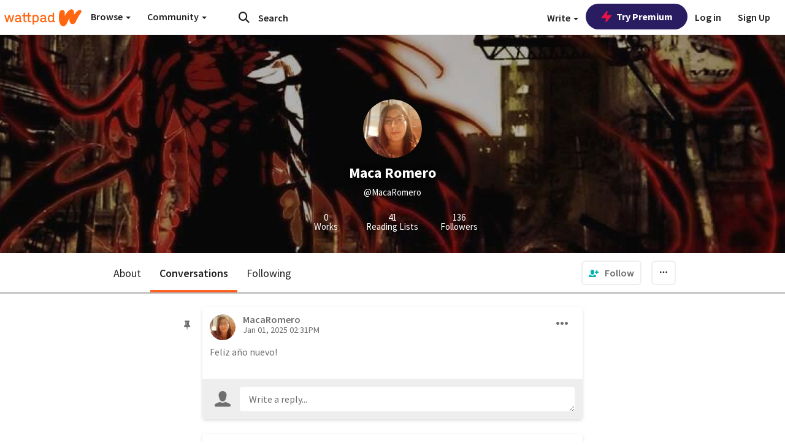

--- FILE ---
content_type: text/html; charset=utf-8
request_url: https://www.wattpad.com/user/MacaRomero/conversations
body_size: 32659
content:


<!DOCTYPE html>
<html lang="en">
<head prefix="og: http://ogp.me/ns# fb: http://ogp.me/ns/fb#">
<meta http-equiv="X-UA-Compatible" content="IE=9; IE=8; IE=7; IE=edge" />
    <script>
      (function(d, s) {
        var js = d.createElement(s),
            sc = d.getElementsByTagName(s)[0];

        js.src = "//static.wattpad.com/js/boomerang.99a8a777.min.js";
        js.crossOrigin = 'anonymous';
        sc.parentNode.insertBefore(js, sc);
        if (document.addEventListener) {
          document.addEventListener( "onBoomerangLoaded", function(e) {
            e.detail.BOOMR.init( {
              beacon_url: '/v4/metrics',
              beacon_type: 'POST',
              autorun: false
            } );
          } );
        }
      }(document, "script"));
    </script>

    <meta charset="utf-8">
    <link rel="shortcut icon" href="//static.wattpad.com/favicon.ico" />

  <title>Maca Romero (@MacaRomero)&#x27;s conversations - Wattpad</title>

  <link rel="preload" as="script" type="text/javascript" href="//static.wattpad.com/js/desktop-web/dependencies.e159dd43.min.js" crossorigin="anonymous">

  <link rel="preload" as="script" type="text/javascript" href="//static.wattpad.com/js/desktop-web/app.ad9ee265.js" crossorigin="anonymous">


<link rel="preload" as="script" type="text/javascript" href="//static.wattpad.com/js/react-bundle.deps.91ccc8ba.js" crossorigin="anonymous">

<link rel="preload" as="script" type="text/javascript" href="//static.wattpad.com/js/react-bundle.components.7c1169a5.js" crossorigin="anonymous">


        <link rel="canonical" href="https://www.wattpad.com/user/MacaRomero"/>
  
  
    <meta name="description" content="Soy Maca, estudio trabajo social. Me encanta leer. soy Otaku desde nacimiento me habré visto entre entre 250 a 350 animes
  personajes favoritos HP: el trio de o..."/>
  
    <meta name="robots" content="index,follow"/>
  
  
  <meta property="fb:pages" content="127093020051" />
  
  
  
  
  
    <meta property="og:title" content="Maca Romero (@MacaRomero)" />
    <meta property="og:url" content="https://www.wattpad.com/user/MacaRomero" />
    <meta property="og:description" content="Soy Maca, estudio trabajo social. Me encanta leer. soy Otaku desde nacimiento me habré visto entre entre 250 a 350 anim..." />
    <meta property="og:image" content="https://img.wattpad.com/useravatar/MacaRomero.256.636403.jpg" />
    <meta property="og:site_name" content="Wattpad" />
    <script type="application/ld+json">
      {"@context":"http://schema.org","@type":"Person","name":"Maca Romero","affiliation":{"@type":"Organization","name":"Wattpad","legalName":"Wattpad Corp","foundingDate":"2006","foundingLocation":"Toronto, Ontario, Canada","areaServed":"Global","logo":{"@type":"ImageObject","url":"https://www.wattpad.com/img/logos/wp-logo-orange.png"},"url":"https://www.wattpad.com"},"gender":"female","follows":[],"hasOfferCatalog":{"@type":"OfferCatalog","numberOfItems":0,"itemListElement":[]},"hasPOS":"","url":"https://www.wattpad.com/user/MacaRomero"}
    </script>
  
  
    <link rel="alternate" href="android-app://wp.wattpad/wattpad/user/MacaRomero?utm_source=google&utm_medium=app_index">
    <link rel="alternate" type="application/rss+xml" title="RSS - MacaRomero" href="https://www.wattpad.com/rss?username=MacaRomero" />





  <link rel="stylesheet" type="text/css" href="//static.wattpad.com/css/desktop-web/desktop-web.f2573386.min.css">


<style type="text/css" media="print">
  main#parts-container-new { visibility: hidden; display: none }
</style>
<script type="text/javascript">
  document.cookie = "wp-web-page=; expires=Thu, 01 Jan 1970 00:00:00 UTC; domain=wattpad.com;  path=/;";
</script>

<script type="text/javascript">
      var localStorageSupport=function(){var t,e="testKey",r="localStorage";try{return(t=window.localStorage).setItem(e,"1"),t.removeItem(e),r in window&&window[r]}catch(t){return!1}}();localStorageSupport||(window.localStorage={_data:{},setItem:function(t,e){return this._data[t]=String(e)},getItem:function(t){return this._data.hasOwnProperty(t)?this._data[t]:void 0},removeItem:function(t){return delete this._data[t]},clear:function(){return this._data={}}});var sessionStorageSupport=function(){var t,e="testKey",r="sessionStorage";try{return(t=window.sessionStorage).setItem(e,"1"),t.removeItem(e),r in window&&window[r]}catch(t){return!1}}();sessionStorageSupport||(window.sessionStorage={_data:{},setItem:function(t,e){return this._data[t]=String(e)},getItem:function(t){return this._data.hasOwnProperty(t)?this._data[t]:void 0},removeItem:function(t){return delete this._data[t]},clear:function(){return this._data={}}});
//# sourceMappingURL=polyfill-localstorage.2f7cbe1c.min.js.map

</script>
  
<script type="text/javascript">
      (function(){var t;function n(t){this.callBack=t}null==window.MutationObserver&&(n.prototype.observe=function(t,n){return this.element=t,this.interval=setInterval((e=this,function(){var t;if((t=e.element.innerHTML)!==e.oldHtml)return e.oldHtml=t,e.callBack.apply(null)}),200);var e},n.prototype.disconnect=function(){return window.clearInterval(this.interval)},t=n,window.MutationObserver=t)}).call(this);
//# sourceMappingURL=polyfill-mutationobserver.e0c747b9.min.js.map

</script>
  




    <script src="https://accounts.google.com/gsi/client" async defer></script>

<script type="text/javascript">
  ( function() {
    var d = document;
    var pbs = d.createElement( "script" );
    pbs.type = "text/javascript";
    pbs.src = "//static.wattpad.com/js/ados.ad0e6cf9.js";
    pbs.crossOrigin = 'anonymous';
    var target = d.getElementsByTagName( "head" )[ 0 ];
    target.insertBefore( pbs, target.firstChild );
  } )();
</script>
<script type="text/javascript">
    (function() {
      var wattpad = window.wattpad = ( window.wattpad || {} );
        wattpad.adzerkHeaderBiddingUnitMap = {"storylanding_top":{"zone":185196,"rubiconZone":1836706,"pubmaticSlot":3209047,"sovrnTag":830412,"tripleliftInvCode":"wattpad_storylanding_top_300x250","ixSiteId":"633264","sharethroughPKey":"XxS52m4zkQua1vqwB8Vcl12X","sizes":{"5":[300,250]}},"storylanding_bottom":{"zone":185197,"rubiconZone":1836702,"pubmaticSlot":3208877,"sovrnTag":830410,"tripleliftInvCode":"wattpad_storylanding_bottom_728x90_display","ixSiteId":"633265","sharethroughPkey":"QjKocE6BJDyJhIhnJeiO6DhB","sizes":{"4":[728,90]}},"readingshort_top":{"zone":185429,"rubiconZone":1836694,"pubmaticSlot":3209052,"sovrnTag":830406,"tripleliftInvCode":"wattpad_readingshort_top_300x250_display","ixSiteId":"633267","sharethroughPKey":"MogDMVuTk5Jd9bIQ2ZOlyHWW","lazyAd":true,"sizes":{"5":[300,250]}},"readingshort_bottom":{"zone":185431,"rubiconZone":1836682,"pubmaticSlot":3208867,"sovrnTag":830400,"tripleliftInvCode":"wattpad_readingshort_bottom_728x90_display","ixSiteId":"633268","sharethroughPKey":"q2ixFurrAuuzN5TLWpqF0BOc","lazyAd":true,"sizes":{"4":[728,90]}},"readingshort_comments":{"zone":185430,"rubiconZone":1836690,"pubmaticSlot":3209054,"sovrnTag":830404,"tripleliftInvCode":"wattpad_readingshort_comments_300x250_display","ixSiteId":"633269","sharethroughPKey":"cOdbdF5zhjjnC0FnoGhDuNMC","lazyAd":true,"sizes":{"5":[300,250]}},"readingshort_comments_mweb":{"zone":264096,"rubiconZone":2565820,"sharethroughPKey":"9y3NOPRHCwZzYrs4h5dh5a17","tripleliftInvCode":"readingshort_comments_mweb","pubmaticSlot":4762047,"lazyAd":true,"sizes":{"5":[300,250],"23":[320,50]}},"readingshort_comments_loggedout_mweb":{"zone":264097,"rubiconZone":2565822,"sharethroughPKey":"Gcr9Kyu1JHMOdBvTpcw7gNlG","tripleliftInvCode":"readingshort_comments_loggedout_mweb","pubmaticSlot":4762048,"lazyAd":true,"sizes":{"5":[300,250],"23":[320,50]}},"readinglong_top":{"zone":185432,"rubiconZone":1836672,"pubmaticSlot":3209061,"sovrnTag":830395,"tripleliftInvCode":"wattpad_readinglong_top_300x600","ixSiteId":"633270","sharethroughPKey":"8FzRfzTXlOCeH7M6BZOzMaBg","lazyAd":true,"sizes":{"5":[300,250],"43":[300,600]}},"readinglong_mid":{"zone":185433,"refreshAd":true,"stickyAd":true,"stickyStart":".sticky-ad-container","stickyEnd":"#sticky-end","rubiconZone":1836664,"pubmaticSlot":3209069,"sovrnTag":830386,"tripleliftInvCode":"wattpad_readinglong_mid_300x600","ixSiteId":"633271","sharethroughPKey":"QKEGwkCQTYAIyUpDSHO0W2B5","lazyAd":true,"sizes":{"5":[300,250],"43":[300,600]}},"readinglong_bottom":{"zone":185435,"rubiconZone":1836652,"pubmaticSlot":3208847,"sovrnTag":830380,"tripleliftInvCode":"wattpad_readinglong_bottom_728x90_display","ixSiteId":"633272","sharethroughPKey":"QIJgn98ul3WmBcCYvVMmlTyk","lazyAd":true,"sizes":{"4":[728,90]}},"readinglong_comments":{"zone":185434,"rubiconZone":1836660,"pubmaticSlot":3209072,"sovrnTag":830384,"tripleliftInvCode":"wattpad_desktop_readinglong_comments_300x250","ixSiteId":"633273","sharethroughPKey":"oOHplzBYyX96tpIvEgKfiKW0","lazyAd":true,"sizes":{"5":[300,250]}},"readinglong_comments_mweb":{"zone":264098,"rubiconZone":2565824,"sharethroughPKey":"7kMJq9mq2i0Nq02lgNIQ8zub","tripleliftInvCode":"readinglong_comments_mweb","pubmaticSlot":4762049,"lazyAd":true,"sizes":{"5":[300,250],"23":[320,50]}},"readinglong_comments_loggedout_mweb":{"zone":264099,"rubiconZone":2565826,"sharethroughPKey":"GYSbANPIGcCYZzpK3Cy1bSiG","tripleliftInvCode":"readinglong_comments_loggedout_mweb","pubmaticSlot":4762050,"lazyAd":true,"sizes":{"5":[300,250],"23":[320,50]}},"readingshort_top_loggedout":{"zone":185436,"rubiconZone":1836696,"pubmaticSlot":3209051,"sovrnTag":830407,"tripleliftInvCode":"wattpad_readingshort_top_loggedout_300x250_display","ixSiteId":"633274","sharethroughPKey":"ZzcWmSJqnINZleWJ5Cofyhqs","lazyAd":true,"sizes":{"5":[300,250]}},"readingshort_bottom_loggedout":{"zone":185438,"rubiconZone":1836684,"pubmaticSlot":3208868,"sovrnTag":830401,"tripleliftInvCode":"wattpad_readingshort_bottom_loggedout_728x90_display","ixSiteId":"633275","sharethroughPKey":"Eq32H2cSDhyTGuZ44R35JwYH","lazyAd":true,"sizes":{"4":[728,90]}},"readingshort_comments_loggedout":{"zone":185437,"rubiconZone":1836692,"pubmaticSlot":3209053,"sovrnTag":830405,"tripleliftInvCode":"wattpad_readingshort_comments_loggedout_300x250_display","ixSiteId":"633276","sharethroughPKey":"xvnFUSZT66r0wTcTkY04KAtL","lazyAd":true,"sizes":{"5":[300,250]}},"readinglong_top_loggedout":{"zone":185439,"rubiconZone":1836676,"pubmaticSlot":3209059,"sovrnTag":830396,"tripleliftInvCode":"wattpad_readinglong_top_loggedout_300x600","ixSiteId":"633277","sharethroughPKey":"8ZY80FZvbsxRSzlGO5O7NAS2","lazyAd":true,"sizes":{"5":[300,250],"43":[300,600]}},"readinglong_mid_loggedout":{"zone":185440,"refreshAd":true,"stickyAd":true,"stickyStart":".sticky-ad-container","stickyEnd":"#sticky-end","rubiconZone":1836666,"pubmaticSlot":3209066,"sovrnTag":830389,"tripleliftInvCode":"wattpad_readinglong_mid_loggedout_300x600","ixSiteId":"633278","sharethroughPKey":"R6vp0hqA96aZiblt21zGalF9","lazyAd":true,"sizes":{"5":[300,250],"43":[300,600]}},"readinglong_bottom_loggedout":{"zone":185442,"rubiconZone":1836654,"pubmaticSlot":3208848,"sovrnTag":830381,"tripleliftInvCode":"wattpad_readinglong_bottom_loggedout_728x90_display","ixSiteId":"633282","sharethroughPKey":"XBM6W8A8WiI9w8jSo1l2JOgA","lazyAd":true,"sizes":{"4":[728,90]}},"readinglong_comments_loggedout":{"zone":185441,"rubiconZone":1836662,"pubmaticSlot":3029071,"sovrnTag":830385,"tripleliftInvCode":"wattpad_readinglong_comments_loggedout_300x250","ixSiteId":"633283","sharethroughPKey":"g9YU0UhNg0G0p7sBgtirvrR9","lazyAd":true,"sizes":{"5":[300,250]}},"storylanding_bottom_mweb":{"zone":185453,"rubiconZone":1836704,"pubmaticSlot":3209048,"sovrnTag":830411,"tripleliftInvCode":"wattpad_storylanding_bottom_mweb_320x50_display","ixSiteId":"633284","sharethroughPKey":"1KcOHnIArQcpyIsGEjdFrPlS","lazyAd":true,"sizes":{"23":[320,50]}},"readingshort_bottom_mweb":{"zone":185454,"rubiconZone":1836688,"pubmaticSlot":3209055,"sovrnTag":830403,"tripleliftInvCode":"wattpad_readingshort_bottom_mweb_320x50_display","ixSiteId":"633285","sharethroughPKey":"aAoKWsaAu9Li4KcewMvF1JtA","lazyAd":true,"sizes":{"23":[320,50]}},"readingshort_bottom_loggedout_mweb":{"zone":188377,"rubiconZone":1836686,"pubmaticSlot":3209056,"sovrnTag":830402,"tripleliftInvCode":"wattpad_readingshort_bottom_loggedout_mweb_320x50_display","ixSiteId":"633286","sharethroughPKey":"xSsrmNSBiTVGU8MKcU3GGKU6","lazyAd":true,"sizes":{"23":[320,50]}},"readinglong_mid_mweb":{"zone":185455,"rubiconZone":1836670,"pubmaticSlot":3209063,"sovrnTag":830393,"tripleliftInvCode":"wattpad_readinglong_mid_mweb_300x250_display","ixSiteId":"633287","sharethroughPKey":"zoLZ0mFQzY0XxcmYCiTyngXi","lazyAd":true,"sizes":{"5":[300,250],"23":[320,50]}},"readinglong_bottom_mweb":{"zone":185456,"rubiconZone":1836658,"pubmaticSlot":3209073,"sovrnTag":830383,"tripleliftInvCode":"wattpad_readinglong_bottom_mweb_320x50_display","ixSiteId":"633288","sharethroughPKey":"1FGNJtD8Tc85pnPSrx4gEk0g","lazyAd":true,"sizes":{"23":[320,50]}},"readinglong_mid_loggedout_mweb":{"zone":185457,"rubiconZone":1836668,"pubmaticSlot":3209065,"sovrnTag":830391,"tripleliftInvCode":"wattpad_readinglong_mid_loggedout_mweb_300x250_display","ixSiteId":"633289","sharethroughPKey":"gSi9mMySvluqUqmiZxIcduqd","lazyAd":true,"sizes":{"5":[300,250],"23":[320,50]}},"readinglong_bottom_loggedout_mweb":{"zone":185458,"rubiconZone":1836656,"pubmaticSlot":3209074,"sovrnTag":830382,"tripleliftInvCode":"wattpad_readinglong_bottom_loggedout_mweb_320x50_display","ixSiteId":"633290","sharethroughPKey":"bUMwogFn2gWL2dtnUd0Cbhga","lazyAd":true,"sizes":{"23":[320,50]}},"readinglong_top_loggedout_mweb":{"zone":210614,"rubiconZone":1836678,"pubmaticSlot":3209058,"sovrnTag":830398,"tripleliftInvCode":"wattpad_readinglong_top_loggedout_mweb_320x50_display","ixSiteId":"633292","sharethroughPKey":"lQXMBqDRaqj1i9IZH8eI3OVP","lazyAd":true,"sizes":{"23":[320,50]}},"readinglong_top_mweb":{"zone":210612,"rubiconZone":1836680,"pubmaticSlot":3209057,"sovrnTag":830399,"tripleliftInvCode":"wattpad_readinglong_top_mweb_320x50_display","ixSiteId":"633293","sharethroughPKey":"QnWK1Js760C64KHER4S6stM6","lazyAd":true,"sizes":{"23":[320,50]}},"readingshort_top_loggedout_mweb":{"zone":210613,"rubiconZone":1836698,"pubmaticSlot":3209050,"sovrnTag":830408,"tripleliftInvCode":"wattpad_readingshort_top_loggedout_mweb_320x50_display","ixSiteId":"633295","sharethroughPKey":"ySrq3KmSd0iXsGdoueoIINmV","lazyAd":true,"sizes":{"23":[320,50]}},"readingshort_top_mweb":{"zone":210611,"rubiconZone":1836700,"pubmaticSlot":3209049,"sovrnTag":830409,"tripleliftInvCode":"wattpad_readingshort_top_mweb_320x50_display","ixSiteId":"633296","sharethroughPKey":"LWEv4YihSwUrihdu2bbDhmfc","lazyAd":true,"sizes":{"23":[320,50]}},"mediumrect_top":{"zone":183796,"adzerkOnly":true,"sizes":{"5":[300,250]}},"library_banner":{"zone":264755,"rubiconZone":2591550,"sharethroughPKey":"7W4EqRAPM1wYfl7MwO3iQ5pA","tripleliftInvCode":"library_banner_728x90","pubmaticSlot":4762051,"lazyAd":true,"sizes":{"4":[728,90]}},"library_banner_mweb":{"zone":264756,"rubiconZone":2591552,"sharethroughPKey":"sPIyMUQe8QtYKBP0TNfP4WA7","tripleliftInvCode":"library_banner_mweb_320x50","pubmaticSlot":4762052,"lazyAd":true,"sizes":{"23":[320,50]}}};
    }());
</script>

 
<link rel="stylesheet" type="text/css" href="//static.wattpad.com/css/tokens.34cb008c.min.css">

 
<link rel="stylesheet" type="text/css" href="//static.wattpad.com/css/web-ui-library.028a1747.min.css">


<script type="text/javascript">
      "use strict";var addFrame=function(){if(!window.frames.__uspapiLocator)if(document.body){var e=document.createElement("iframe");e.style.cssText="display:none",e.name="__uspapiLocator",document.body.appendChild(e)}else setTimeout(addFrame,5)};function __handleUspapiMessage(o){var n=o&&o.data&&o.data.__uspapiCall;n&&window.__uspapi(n.command,n.version,function(e,a){o.source.postMessage({__uspapiReturn:{returnValue:e,success:a,callId:n.callId}},"*")})}addFrame(),window.__uspapi=function(t){var i=[];window.__uspapi=function(e,a,o,n){return"getUSPData"===e&&1===a?"function"!=typeof o?void console.error("__uspapi: getUSPData, callback parameter not a function"):o({version:1,uspString:t||"1---"},!0):"registerDeletion"===e&&1===a?"function"!=typeof o?void console.error("__uspapi: registerDeletion, callback parameter not a function"):i.push(o):"performDeletion"===e&&1===a?(console.info("__uspapi: performDeletion called"),i.forEach(function(e){e(n)}),!0):(console.error("__uspapi: unsupported usage, command: "+e+" version: "+a),"function"!=typeof o?void console.error("__uspapi: callback parameter not a function"):o(null,!1))}},window.addEventListener("message",__handleUspapiMessage,!1);
//# sourceMappingURL=ccpa.7317839c.min.js.map

</script>
  
 
<script type="text/javascript" src="//static.wattpad.com/js/atha.bf78d971.min.js" crossorigin="anonymous"></script>


<script type="text/javascript">
  window.__uspapi('');
</script><script src="//ads.pubmatic.com/AdServer/js/pwt/159971/3084/pwt.js"></script><script src="//a.wp-e.net/prebid.js"></script><!-- blockthrough js -->
<script src="https://btloader.com/tag?o=5678011876638720&upapi=true" async></script>


<!-- Datadog browser log collector -->
</head>
<body class="js-app-off" dir="ltr" >
    <script type="text/javascript">
      var getParameterByName =  function (name) {
        name = name.replace(/[\[]/, "\\[").replace(/[\]]/, "\\]");
        var regex = new RegExp("[\\?&]" + name + "=([^&?#]*)"),
          results = regex.exec(location.search);
        return results === null ? "" : decodeURIComponent(results[1].replace(/\+/g, " "));
      }
      var search = [
        {urlParam: 'utm_source', key: 'source'},
        {urlParam: 'utm_medium', key: 'medium'},
        {urlParam: 'utm_campaign', key: 'campaign'},
        {urlParam: 'utm_content', key: 'content'},
        {urlParam: 'wp_originator', key: 'originator'},
        {urlParam: 'wp_uname', key: 'wp_username'},
        {urlParam: 'wp_page', key: 'page'}
      ];

      window._utms = window._utms || {};
      for (var i = 0; i < search.length; i++) {
        var match = getParameterByName(search[i].urlParam);
        if ( match !== "") {
          window._utms[search[i].key] = match;
        }
      }
    </script>

    <script type="text/javascript">window.dataLayer=[];</script>
    <noscript><iframe src="//www.googletagmanager.com/ns.html?id=GTM-WD9JLB"
                      height="0" width="0" style="display:none;visibility:hidden"></iframe></noscript>
    <script>(function(w,d,s,l,i){w[l]=w[l]||[];w[l].push({'gtm.start':
            new Date().getTime(),event:'gtm.js'});var f=d.getElementsByTagName(s)[0],
            j=d.createElement(s),dl=l!='dataLayer'?'&l='+l:'';j.async=true;j.src=
            '//www.googletagmanager.com/gtm.js?id='+i+dl;f.parentNode.insertBefore(j,f);
    })(window,document,'script','dataLayer','GTM-WD9JLB');</script>


    <div id="modals">  <div id="languageModal" class="modal-language modal fade hide" role="dialog" aria-labelledby="Language" aria-hidden="true">
    <div class="modal-dialog">
      <div class="modal-content">
        <div class="modal-body">
          <iframe src="" frameborder="0" name="languageiframe"></iframe>
        </div>
      </div>
    </div>
  </div>
  <div id="generic-modal" class="modal fade" role="dialog">
      <div class="modal-dialog">
          <div class="modal-content">
              <div class="modal-body">
              </div>
          </div>
      </div>
  </div>
</div>

      <div id="header-container">
      <div role="banner" id="header">
      <nav>
        <ul class="list-inline">
          <li id='header-item-logo'>
            <a href="/" title="Wattpad Home" aria-label="Home">
            &nbsp;
            </a>
         </li>
      
          <li id="discover-dropdown" class="button-group dropdown">
            <button data-toggle="dropdown">Browse <span class="caret"></span></button>
              <div class="triangle"></div>
              
                <div class="dropdown-menu new-curation large header-list" aria-labelledby="browse-dropdown">
                  <div class="col-xs-9 discover-categories">
                    <ul class="row">
                      <li class="title col-xs-12" aria-label="Browse Topics">Browse</li>
                        <li class="col-xs-4">
                          <a href="/stories/romance" class="on-topic">Romance</a>
                        </li>
                        <li class="col-xs-4">
                          <a href="/stories/fanfiction" class="on-topic">Fanfiction</a>
                        </li>
                        <li class="col-xs-4">
                          <a href="/stories/lgbt" class="on-topic">LGBTQ+</a>
                        </li>
                        <li class="col-xs-4">
                          <a href="https://www.wattpad.com/catalog/wattpadoriginals" class="on-topic">Wattpad Originals</a>
                        </li>
                        <li class="col-xs-4">
                          <a href="/stories/werewolf" class="on-topic">Werewolf</a>
                        </li>
                        <li class="col-xs-4">
                          <a href="/stories/newadult" class="on-topic">New Adult</a>
                        </li>
                        <li class="col-xs-4">
                          <a href="/stories/fantasy" class="on-topic">Fantasy</a>
                        </li>
                        <li class="col-xs-4">
                          <a href="/stories/shortstory" class="on-topic">Short Story</a>
                        </li>
                        <li class="col-xs-4">
                          <a href="/stories/teenfiction" class="on-topic">Teen Fiction</a>
                        </li>
                        <li class="col-xs-4">
                          <a href="/stories/historicalfiction" class="on-topic">Historical Fiction</a>
                        </li>
                        <li class="col-xs-4">
                          <a href="/stories/paranormal" class="on-topic">Paranormal</a>
                        </li>
                        <li class="col-xs-4">
                          <a href="https://www.wattpad.com/list/551324301" class="on-topic">Editor&#x27;s Picks</a>
                        </li>
                        <li class="col-xs-4">
                          <a href="/stories/humor" class="on-topic">Humor</a>
                        </li>
                        <li class="col-xs-4">
                          <a href="/stories/horror" class="on-topic">Horror</a>
                        </li>
                        <li class="col-xs-4">
                          <a href="/stories/contemporarylit" class="on-topic">Contemporary Lit</a>
                        </li>
                        <li class="col-xs-4">
                          <a href="/stories/diverselit" class="on-topic">Diverse Lit</a>
                        </li>
                        <li class="col-xs-4">
                          <a href="/stories/mystery" class="on-topic">Mystery</a>
                        </li>
                        <li class="col-xs-4">
                          <a href="/stories/thriller" class="on-topic">Thriller</a>
                        </li>
                        <li class="col-xs-4">
                          <a href="/stories/sciencefiction" class="on-topic">Science Fiction</a>
                        </li>
                        <li class="col-xs-4">
                          <a href="https://www.wattpad.com/user/TheWattys" class="on-topic">The Wattys</a>
                        </li>
                        <li class="col-xs-4">
                          <a href="/stories/adventure" class="on-topic">Adventure</a>
                        </li>
                        <li class="col-xs-4">
                          <a href="/stories/nonfiction" class="on-topic">Non-Fiction</a>
                        </li>
                        <li class="col-xs-4">
                          <a href="/stories/poetry" class="on-topic">Poetry</a>
                        </li>
                    </ul>
                  </div>
                    <div class="col-xs-3 wattpad-picks">
                      <ul class="row" aria-label="Wattpad Picks">
                        <li class="title col-xs-12">Wattpad Picks</li>
                          <li class="col-xs-12">
                            <a href="/featured/1794305623" >Fate &amp; Rebirth 💞</a>
                          </li>
                          <li class="col-xs-12">
                            <a href="/featured/1794305556" >Goth Glam &amp; Love 🖤</a>
                          </li>
                          <li class="col-xs-12">
                            <a href="/featured/551324301" >Reading Radar</a>
                          </li>
                          <li class="col-xs-12">
                            <a href="/featured/703389905" >WEBTOON Productions ⭐</a>
                          </li>
                          <li class="col-xs-12">
                            <a href="/featured/1710080470" >Wattpad Contests</a>
                          </li>
                        <li class="col-xs-12">
                          <a href="/catalog/premiumpicks">Premium Picks</a>
                        </li>
                    </ul>
                    </div>
                </div>
          </li>
      
          <li id="community-dropdown" class="button-group dropdown hidden-xs hidden-sm">
            <button data-toggle="dropdown">Community <span class="caret"></span></button>
            <div class="triangle"></div>
            <div class="dropdown-menu large" aria-labelledby="community-dropdown">
              <ul aria-label="Community" class="header-list">
                <li>
                  <a href="/awards" rel="noopener noreferrer" target="_blank">
                    The Watty Awards
                  </a>
                </li>
                <li>
                  <a href="/story/25279524" rel="noopener noreferrer" target="_blank">
                    Community Happenings
                  </a>
                </li>
                <li>
                  <a href="/823619" rel="noopener noreferrer" target="_blank">
                    Wattpad Ambassadors
                  </a>
                </li>
              </ul>
            </div>
          </li>
        </ul>
      </nav>
      
      <div id="header-item-search" aria-label="Search">
        <div><form class="form-horizontal dropdown" role="search" name="search" action="/search/" action="GET" autocomplete="off">
        <input id="search-query" placeholder="Search" name="q" type="text" spellcheck="false" aria-label="Search" value="">
        <button type="submit" aria-label="Submit search">
            <span class="fa fa-search fa-wp-neutral-1 " aria-hidden="true" style="font-size:18px;"></span>
        </button>
        <input type="hidden" name="ref" value="1">
        <div class="dropdown-menu items" aria-label="search-dropdown">
            <ul aria-label="Autocomplete" class="autocomplete-item-container"></ul>
        </div>
        <div class="triangle"></div>
      </form>
      </div>
      </div>
      
      <nav>
        <ul class="list-inline">
          <li class="button-group dropdown hidden-xs hidden-sm">
            <button class="write-button" data-toggle="dropdown">Write <span class="caret"></span></button>
            <div class="triangle"></div>
            <div class="dropdown-menu large" aria-labelledby="create-dropdown">
              <ul aria-label="Write" class="header-list">
                <li>
                  <a href="#" rel="nofollow" aria-label="Create a new story" class= "myWorksButtonClick"   data-form="signup" data-component="createStory">
                    <img alt="Create a new story" src="//static.wattpad.com/img/icons/create-story.svg?v&#x3D;a14574b" />Create a new story
                  </a>
                </li>
                <li>
                  <a href="#" rel="nofollow" aria-label="My Stories" class= "myWorksButtonClick"   data-form="signup" data-component="myStories">My Stories</a>
                </li>
                <li role="presentation" class="divider"></li>
                  <li>
                    <a href="https://creators.wattpad.com/creators-101/">Helpful writer resources</a>
                  </li>
                  <li>
                    <a href="https://creators.wattpad.com/programs-and-opportunities/">Wattpad programs &amp; opportunities</a>
                  </li>
                <li>
                  <a href="/go/writing-contests/">Writing contests</a>
                </li>
              </ul>
            </div>
          </li>
        </ul>
      </nav>
      
      
        <div id="go-premium-button">
         <div class="component-wrapper" id=component-trypremium-header-%2fuser%2fmacaromero%2fconversations><a href="https://www.wattpad.com/premium/" class="try-premium on-premium btn-primary" target="_blank" rel="noopener noreferrer"><svg width="20" height="20" viewBox="0 0 24 24" fill="#e81249" stroke="#e81249" stroke-width="2" aria-hidden="true" stroke-linecap="round" stroke-linejoin="round" class="zap-icon"><g><polygon points="13 2 3 14 12 14 11 22 21 10 12 10 13 2"></polygon></g></svg><div class="button-copy">Try Premium</div></a></div>
        </div>
      
        <div id="login-menu" role="menu">
          <a id="header-item-login" rel="nofollow" href="/login?nexturl=%2Fuser%2FMacaRomero%2Fconversations" data-form="login" role="menuitem">Log in</a>
          <a id="header-item-signup" rel="nofollow" href="/?nexturl=%2Fuser%2FMacaRomero%2Fconversations" data-form="signup" role="menuitem">Sign Up</a>
        </div>
      </div>
    </div>
    


  
  

    <div id="react-client-root"></div>

    <div id="app-container">    <div class="profile-layout">
      <div id="follower-modal"></div>
      
      
      <div id="edit-controls" class="hidden faded edit-profile clearfix">
        <div class="container">
          <strong>Currently editing your profile</strong>
          <div class="actions pull-right">
            <button class="btn btn-orange on-edit-save">Save Changes</button>
            <button class="btn btn-grey on-edit-cancel">Cancel</button>
          </div>
        </div>
      </div>
      
      <header class="background background-lg" style="background-image: url( 'https://img.wattpad.com/userbgs/MacaRomero.1920.7655.jpg' );">
          <div id="edit-overlay" class="hidden faded edit-profile"></div>
      
          <div id="edit-background" class="hidden faded edit-profile center-block">
            <span class="loading faded"></span>
            <button class="btn btn-glass"><span class="fa fa-camera fa-wp-neutral-5 " aria-hidden="true" style="font-size:16px;"></span>
              Change Background Image</button>
          </div>
      
          <div class="avatar avatar-profile center-block">
            <div class="component-wrapper" id=component-avatar-display-%2fuser%2fmacaromero%2fconversations><img src="https://img.wattpad.com/useravatar/MacaRomero.128.636403.jpg" aria-hidden="true" alt="MacaRomero"/></div>
      
            <div id="edit-avatar" class="hidden faded edit-profile">
              <span class="loading-bg faded"></span>
              <span class="loading faded"></span>
              <button><span class="fa fa-camera fa-wp-neutral-5 " aria-hidden="true" style="font-size:60px;"></span></button>
            </div>
          </div>
      
          <div class="badges">
            <h1 class="profile-name h3" aria-label="Maca Romero&#x27;s profile">
              Maca Romero
            </h1>
      
            
            
          </div>
      
          <p id="alias" aria-label="also known as MacaRomero.">@MacaRomero</p>
      
          <div id="edit-name" class="hidden faded edit-profile center-block">
            <input type="text" class="form-control" data-field="name" value="Maca Romero"
              placeholder="Full name">
          </div>
      
          <div class="row header-metadata">
            <div class="col-xs-4 " data-id="profile-works">
              <p>0</p>
              <p>Works</p>
            </div>
            <div class="col-xs-4 scroll-to-element" data-id="profile-lists">
              <p>41</p>
              <p>Reading Lists</p>
            </div>
            <div class="col-xs-4 on-followers"
              >
              <p class="followers-count">136</p>
              <p>Followers</p>
            </div>
          </div>
      
          <div id="page-navigation" class="sub-navigation">
            <div id="edit-navblock" class="hidden faded edit-profile"></div>
      
            <div class="container">
              <div class="navigation-content">
      
                <nav>
                  <ul>
                    <li data-section="about" class="">
                      <a href="/user/MacaRomero" class="on-nav-item">About</a>
                    </li>
                    <li data-section="conversations" class="active">
                      <a href="/user/MacaRomero/conversations" class="on-nav-item">Conversations</a>
                    </li>
                    <li data-section="following" class="">
                      <a href="/user/MacaRomero/following" class="on-nav-item">Following</a>
                    </li>
                  </ul>
                </nav>
      
                <div class="actions" role="menu">
      
      
      
      
                  <button role="menuitem"
                    class="btn btn-fan btn-white  on-follow-user"
                    data-target="MacaRomero" data-following=""
                    data-gtm="profile|follow">
                    <span class="fa fa-follow no-right-padding fa-wp-base-2 " aria-hidden="true" style="font-size:16px;"></span><span class="hidden-xs truncate">
                      Follow</span>
                  </button>
      
                      <button role="menuitem" class="btn btn-white on-message hidden" data-gtm="profile|message">
                        <span class="fa fa-inbox no-right-padding fa-wp-neutral-2 " aria-hidden="true" style="font-size:16px;"></span>
                        <span class="hidden-xs hidden-sm">Message</span>
                      </button>
      
                  <div class="button-group inline-block relative">
                    <div class="component-wrapper" id=component-profilemoreoptionsbutton-options-%2fuser%2fmacaromero%2fconversations><div><button class="btn btn-white dropdown-toggle profile-more-options" data-toggle="dropdown" aria-controls="profile-more-options" aria-expanded="false" aria-label="more options" role="menuitem"><svg width="16" height="16" viewBox="0 0 24 24" fill="none" stroke="#222222" stroke-width="2" aria-hidden="true" stroke-linecap="round" stroke-linejoin="round" class="more-icon"><g><circle cx="12" cy="12" r="1"></circle><circle cx="19" cy="12" r="1"></circle><circle cx="5" cy="12" r="1"></circle></g></svg></button><div class="triangle"></div><div class="dropdown-menu align-right"><div class="user-safety-operations"><button class="on-report user-safety-operation btn-no-background btn-left-icon" data-username="MacaRomero"><svg width="14" height="14" viewBox="0 0 24 24" fill="none" stroke="#222222" stroke-width="2" aria-hidden="true" stroke-linecap="round" stroke-linejoin="round" class=""><g><path d="M4 15s1-1 4-1 5 2 8 2 4-1 4-1V3s-1 1-4 1-5-2-8-2-4 1-4 1z"></path><line x1="4" y1="22" x2="4" y2="15"></line></g></svg>Report</button><a class="conduct-link user-safety-operation btn-no-background btn-left-icon option" href="https://support.wattpad.com/hc/en-us/articles/200774234-Code-of-Conduct" target="_blank" rel="noreferrer noopener" tabindex="0"><svg width="14" height="14" viewBox="0 0 24 24" fill="none" stroke="#222222" stroke-width="2" aria-hidden="true" stroke-linecap="round" stroke-linejoin="round" class=""><g><path d="M10 13a5 5 0 0 0 7.54.54l3-3a5 5 0 0 0-7.07-7.07l-1.72 1.71"></path><path d="M14 11a5 5 0 0 0-7.54-.54l-3 3a5 5 0 0 0 7.07 7.07l1.71-1.71"></path></g></svg><span class="conduct-link">Code of Conduct</span></a><a class="safety-portal user-safety-operation btn-no-background btn-left-icon option" href="https://safetyportal.wattpad.com/" target="_blank" rel="noreferrer noopener" tabindex="0"><svg width="14" height="14" viewBox="0 0 24 24" fill="none" stroke="#222222" stroke-width="2" aria-hidden="true" stroke-linecap="round" stroke-linejoin="round" class=""><g><circle cx="12" cy="12" r="10"></circle><line x1="12" y1="16" x2="12" y2="12"></line><line x1="12" y1="8" x2="12.01" y2="8"></line></g></svg><span>Wattpad Safety Portal</span></a></div><div class="user-safety-operations moderation-options"><a class="user-safety-operation btn-no-background btn-left-icon" href="https://policies.wattpad.com/" target="_blank" rel="noopener noreferrer" tabindex="0"><svg width="14" height="14" viewBox="0 0 24 24" fill="none" stroke="#222222" stroke-width="2" aria-hidden="true" stroke-linecap="round" stroke-linejoin="round" class=""><g><path d="M10 13a5 5 0 0 0 7.54.54l3-3a5 5 0 0 0-7.07-7.07l-1.72 1.71"></path><path d="M14 11a5 5 0 0 0-7.54-.54l-3 3a5 5 0 0 0 7.07 7.07l1.71-1.71"></path></g></svg><span class="option">Wattpad Policies</span></a></div></div></div></div>
      
      
                  </div>
                </div>
              </div>
            </div>
          </div>
        </header>
      
        <main id="content" class="container" role="main"><div class="user-activity row">
        <div class="col-sm-8 col-lg-7" id="profile-message-wrapper">
              <section id="profile-messages"><div class="activity-feed">
          
          <div class="feed-item-new panel pinned-item">
          	<div class="pinned-icon" data-toggle="tooltip" data-placement="top" title="last message from MacaRomero"><span class="fa fa-pin fa-wp-neutral-2 " aria-hidden="true" style="font-size:16px;"></span></div>
          	
          	<header class="panel-heading message-heading">
          	    <a class="avatar avatar-sm3 on-navigate" href="/user/MacaRomero">
          	      <img src="https://img.wattpad.com/useravatar/MacaRomero.84.636403.jpg">
          	    </a>
          	
          	    <h3 class="h6 from-name">MacaRomero</h3>
          	
          	    <time class="timestamp" datetime="2025-01-01T14:31:20Z">Jan 01, 2025 02:31PM</time>
          	    <div class="button-group dropdown">
          	      <button class="btn btn-text btn-options dropdown-toggle" data-toggle="dropdown" aria-controls="more-options" aria-expanded="false" aria-label="more options">
          	    <span class="fa fa-more fa-wp-neutral-2 " aria-hidden="true" style="font-size:20px;"></span></button>
          	      <div class="triangle"></div>
          	      <div class="dropdown-menu align-right">
          	        <div class="component-wrapper" id=component-commentoptions-undefined-%2fuser%2fmacaromero%2fconversations><div class="comment-options"><button id="report-comment" class="option btn-no-background"><svg width="14" height="14" viewBox="0 0 24 24" fill="none" stroke="#222222" stroke-width="2" aria-hidden="true" stroke-linecap="round" stroke-linejoin="round" class=""><g><path d="M4 15s1-1 4-1 5 2 8 2 4-1 4-1V3s-1 1-4 1-5-2-8-2-4 1-4 1z"></path><line x1="4" y1="22" x2="4" y2="15"></line></g></svg><span>Report Comment</span></button><a tabindex="0" id="deeplink-comment" class="option btn-no-background"><svg width="14" height="14" viewBox="0 0 24 24" fill="none" stroke="#222222" stroke-width="2" aria-hidden="true" stroke-linecap="round" stroke-linejoin="round" class=""><g><circle cx="18" cy="5" r="3"></circle><circle cx="6" cy="12" r="3"></circle><circle cx="18" cy="19" r="3"></circle><line x1="8.59" y1="13.51" x2="15.42" y2="17.49"></line><line x1="15.41" y1="6.51" x2="8.59" y2="10.49"></line></g></svg><span>Link to Comment</span></a><a class="conduct-link user-safety-operation btn-no-background btn-left-icon option" href="https://support.wattpad.com/hc/en-us/articles/200774234-Code-of-Conduct" target="_blank" rel="noreferrer noopener" tabindex="0"><svg width="14" height="14" viewBox="0 0 24 24" fill="none" stroke="#222222" stroke-width="2" aria-hidden="true" stroke-linecap="round" stroke-linejoin="round" class=""><g><path d="M10 13a5 5 0 0 0 7.54.54l3-3a5 5 0 0 0-7.07-7.07l-1.72 1.71"></path><path d="M14 11a5 5 0 0 0-7.54-.54l-3 3a5 5 0 0 0 7.07 7.07l1.71-1.71"></path></g></svg><span class="conduct-link">Code of Conduct</span></a><a class="safety-portal user-safety-operation btn-no-background btn-left-icon option" href="https://safetyportal.wattpad.com/" target="_blank" rel="noreferrer noopener" tabindex="0"><svg width="14" height="14" viewBox="0 0 24 24" fill="none" stroke="#222222" stroke-width="2" aria-hidden="true" stroke-linecap="round" stroke-linejoin="round" class=""><g><circle cx="12" cy="12" r="10"></circle><line x1="12" y1="16" x2="12" y2="12"></line><line x1="12" y1="8" x2="12.01" y2="8"></line></g></svg><span>Wattpad Safety Portal</span></a></div></div>
          	      </div>
          	    </div>
          	    
          	    <div class="message-report-modal">
          	    </div>
          	</header>
          	
          	<div class="panel-body message dark-grey new-message">
          	
          	      <pre>Feliz año nuevo!
          	
          	</pre>
          	</div>
          	
          	
          	<button class="btn btn-white btn-block btn-replies on-reply  hidden "
          	  type="button" data-toggle="collapse" data-target="#replies-">
          	   <span class="fa fa-comment fa-wp-neutral-2 " aria-hidden="true" style="font-size:16px;"></span> View 0 more replies
          	</button>
          	
          	  <div id="pinned-replies-"
          	      class='replies-list collapse'
          	      data-id="1912147032"
          	      data-profile-owner=""
          	      data-message-owner="MacaRomero">
          	  </div>
          	
          	
          	<footer class="panel-footer new-message">
          	  <a href class='btn btn-text btn-reply-link new-reply'>Reply</a>
          	</footer>
          </div>
          
              <div class="collection"><article class="feed-item-new panel">
            <header id="comment-1912147032" class="panel-heading message-heading">
              <a class="send-avatar-event avatar avatar-sm3 on-navigate" href="/user/MacaRomero">
                <img src="https://img.wattpad.com/useravatar/MacaRomero.84.636403.jpg">
              </a>
          
              <h3 class="h6 from-name"><a class="username on-navigate" href="/user/MacaRomero">MacaRomero</a></h3>
          
              <time class="timestamp" datetime="2025-01-01T14:31:20Z">Jan 01, 2025</time>
              <div class="button-group dropdown">
                <button class="btn btn-text btn-options dropdown-toggle" data-toggle="dropdown" aria-controls="more-options" aria-expanded="false" aria-label="more options">
              <span class="fa fa-more fa-wp-neutral-2 " aria-hidden="true" style="font-size:20px;"></span></button>
                <div class="triangle"></div>
                <div class="dropdown-menu align-right">
                  <div class="component-wrapper" id=component-commentoptions-1912147032-%2fuser%2fmacaromero%2fconversations><div class="comment-options"><button id="report-comment" class="option btn-no-background"><svg width="14" height="14" viewBox="0 0 24 24" fill="none" stroke="#222222" stroke-width="2" aria-hidden="true" stroke-linecap="round" stroke-linejoin="round" class=""><g><path d="M4 15s1-1 4-1 5 2 8 2 4-1 4-1V3s-1 1-4 1-5-2-8-2-4 1-4 1z"></path><line x1="4" y1="22" x2="4" y2="15"></line></g></svg><span>Report Comment</span></button><a tabindex="0" id="deeplink-comment" class="option btn-no-background"><svg width="14" height="14" viewBox="0 0 24 24" fill="none" stroke="#222222" stroke-width="2" aria-hidden="true" stroke-linecap="round" stroke-linejoin="round" class=""><g><circle cx="18" cy="5" r="3"></circle><circle cx="6" cy="12" r="3"></circle><circle cx="18" cy="19" r="3"></circle><line x1="8.59" y1="13.51" x2="15.42" y2="17.49"></line><line x1="15.41" y1="6.51" x2="8.59" y2="10.49"></line></g></svg><span>Link to Comment</span></a><a class="conduct-link user-safety-operation btn-no-background btn-left-icon option" href="https://support.wattpad.com/hc/en-us/articles/200774234-Code-of-Conduct" target="_blank" rel="noreferrer noopener" tabindex="0"><svg width="14" height="14" viewBox="0 0 24 24" fill="none" stroke="#222222" stroke-width="2" aria-hidden="true" stroke-linecap="round" stroke-linejoin="round" class=""><g><path d="M10 13a5 5 0 0 0 7.54.54l3-3a5 5 0 0 0-7.07-7.07l-1.72 1.71"></path><path d="M14 11a5 5 0 0 0-7.54-.54l-3 3a5 5 0 0 0 7.07 7.07l1.71-1.71"></path></g></svg><span class="conduct-link">Code of Conduct</span></a><a class="safety-portal user-safety-operation btn-no-background btn-left-icon option" href="https://safetyportal.wattpad.com/" target="_blank" rel="noreferrer noopener" tabindex="0"><svg width="14" height="14" viewBox="0 0 24 24" fill="none" stroke="#222222" stroke-width="2" aria-hidden="true" stroke-linecap="round" stroke-linejoin="round" class=""><g><circle cx="12" cy="12" r="10"></circle><line x1="12" y1="16" x2="12" y2="12"></line><line x1="12" y1="8" x2="12.01" y2="8"></line></g></svg><span>Wattpad Safety Portal</span></a></div></div>
                </div>
              </div>
              
              <div class="message-report-modal">
              </div>
          </header>
          <div class="panel-body message dark-grey new-message">
          
                <pre>Feliz año nuevo!
          
          </pre>
          </div>
          
          
          <button class="btn btn-white btn-block btn-replies on-reply  hidden "
            type="button" data-toggle="collapse" data-target="#replies-1912147032">
             <span class="fa fa-comment fa-wp-neutral-2 " aria-hidden="true" style="font-size:16px;"></span> View 0 more replies
          </button>
          
            <div id="replies-1912147032"
                class='replies-list collapse'
                data-id="1912147032"
                data-profile-owner=""
                data-message-owner="MacaRomero">
            </div>
          
          
          <footer class="panel-footer new-message">
            <a href class='btn btn-text btn-reply-link new-reply'>Reply</a>
          </footer>
          
          </article>
          <article class="feed-item-new panel">
            <header id="comment-1607916030" class="panel-heading message-heading">
              <a class="send-avatar-event avatar avatar-sm3 on-navigate" href="/user/thecrazy-forever">
                <img src="https://img.wattpad.com/useravatar/thecrazy-forever.84.992105.jpg">
              </a>
          
              <h3 class="h6 from-name"><a class="username on-navigate" href="/user/thecrazy-forever">thecrazy-forever</a></h3>
          
              <time class="timestamp" datetime="2022-12-28T22:48:45Z">Dec 28, 2022</time>
              <div class="button-group dropdown">
                <button class="btn btn-text btn-options dropdown-toggle" data-toggle="dropdown" aria-controls="more-options" aria-expanded="false" aria-label="more options">
              <span class="fa fa-more fa-wp-neutral-2 " aria-hidden="true" style="font-size:20px;"></span></button>
                <div class="triangle"></div>
                <div class="dropdown-menu align-right">
                  <div class="component-wrapper" id=component-commentoptions-1607916030-%2fuser%2fmacaromero%2fconversations><div class="comment-options"><button id="report-comment" class="option btn-no-background"><svg width="14" height="14" viewBox="0 0 24 24" fill="none" stroke="#222222" stroke-width="2" aria-hidden="true" stroke-linecap="round" stroke-linejoin="round" class=""><g><path d="M4 15s1-1 4-1 5 2 8 2 4-1 4-1V3s-1 1-4 1-5-2-8-2-4 1-4 1z"></path><line x1="4" y1="22" x2="4" y2="15"></line></g></svg><span>Report Comment</span></button><a tabindex="0" id="deeplink-comment" class="option btn-no-background"><svg width="14" height="14" viewBox="0 0 24 24" fill="none" stroke="#222222" stroke-width="2" aria-hidden="true" stroke-linecap="round" stroke-linejoin="round" class=""><g><circle cx="18" cy="5" r="3"></circle><circle cx="6" cy="12" r="3"></circle><circle cx="18" cy="19" r="3"></circle><line x1="8.59" y1="13.51" x2="15.42" y2="17.49"></line><line x1="15.41" y1="6.51" x2="8.59" y2="10.49"></line></g></svg><span>Link to Comment</span></a><a class="conduct-link user-safety-operation btn-no-background btn-left-icon option" href="https://support.wattpad.com/hc/en-us/articles/200774234-Code-of-Conduct" target="_blank" rel="noreferrer noopener" tabindex="0"><svg width="14" height="14" viewBox="0 0 24 24" fill="none" stroke="#222222" stroke-width="2" aria-hidden="true" stroke-linecap="round" stroke-linejoin="round" class=""><g><path d="M10 13a5 5 0 0 0 7.54.54l3-3a5 5 0 0 0-7.07-7.07l-1.72 1.71"></path><path d="M14 11a5 5 0 0 0-7.54-.54l-3 3a5 5 0 0 0 7.07 7.07l1.71-1.71"></path></g></svg><span class="conduct-link">Code of Conduct</span></a><a class="safety-portal user-safety-operation btn-no-background btn-left-icon option" href="https://safetyportal.wattpad.com/" target="_blank" rel="noreferrer noopener" tabindex="0"><svg width="14" height="14" viewBox="0 0 24 24" fill="none" stroke="#222222" stroke-width="2" aria-hidden="true" stroke-linecap="round" stroke-linejoin="round" class=""><g><circle cx="12" cy="12" r="10"></circle><line x1="12" y1="16" x2="12" y2="12"></line><line x1="12" y1="8" x2="12.01" y2="8"></line></g></svg><span>Wattpad Safety Portal</span></a></div></div>
                </div>
              </div>
              
              <div class="message-report-modal">
              </div>
          </header>
          <div class="panel-body message dark-grey new-message">
          
                <pre>Gracias por seguirme ✨, espero que mis historias te gusten.</pre>
          </div>
          
          
          <button class="btn btn-white btn-block btn-replies on-reply  hidden "
            type="button" data-toggle="collapse" data-target="#replies-1607916030">
             <span class="fa fa-comment fa-wp-neutral-2 " aria-hidden="true" style="font-size:16px;"></span> View 0 more replies
          </button>
          
            <div id="replies-1607916030"
                class='replies-list collapse'
                data-id="1607916030"
                data-profile-owner=""
                data-message-owner="thecrazy-forever">
            </div>
          
          
          <footer class="panel-footer new-message">
            <a href class='btn btn-text btn-reply-link new-reply'>Reply</a>
          </footer>
          
          </article>
          <article class="feed-item-new panel">
            <header id="comment-1538040710" class="panel-heading message-heading">
              <a class="send-avatar-event avatar avatar-sm3 on-navigate" href="/user/MateoMaisson">
                <img src="https://img.wattpad.com/useravatar/MateoMaisson.84.120517.jpg">
              </a>
          
              <h3 class="h6 from-name"><a class="username on-navigate" href="/user/MateoMaisson">MateoMaisson</a></h3>
          
              <time class="timestamp" datetime="2022-07-24T02:54:46Z">Jul 24, 2022</time>
              <div class="button-group dropdown">
                <button class="btn btn-text btn-options dropdown-toggle" data-toggle="dropdown" aria-controls="more-options" aria-expanded="false" aria-label="more options">
              <span class="fa fa-more fa-wp-neutral-2 " aria-hidden="true" style="font-size:20px;"></span></button>
                <div class="triangle"></div>
                <div class="dropdown-menu align-right">
                  <div class="component-wrapper" id=component-commentoptions-1538040710-%2fuser%2fmacaromero%2fconversations><div class="comment-options"><button id="report-comment" class="option btn-no-background"><svg width="14" height="14" viewBox="0 0 24 24" fill="none" stroke="#222222" stroke-width="2" aria-hidden="true" stroke-linecap="round" stroke-linejoin="round" class=""><g><path d="M4 15s1-1 4-1 5 2 8 2 4-1 4-1V3s-1 1-4 1-5-2-8-2-4 1-4 1z"></path><line x1="4" y1="22" x2="4" y2="15"></line></g></svg><span>Report Comment</span></button><a tabindex="0" id="deeplink-comment" class="option btn-no-background"><svg width="14" height="14" viewBox="0 0 24 24" fill="none" stroke="#222222" stroke-width="2" aria-hidden="true" stroke-linecap="round" stroke-linejoin="round" class=""><g><circle cx="18" cy="5" r="3"></circle><circle cx="6" cy="12" r="3"></circle><circle cx="18" cy="19" r="3"></circle><line x1="8.59" y1="13.51" x2="15.42" y2="17.49"></line><line x1="15.41" y1="6.51" x2="8.59" y2="10.49"></line></g></svg><span>Link to Comment</span></a><a class="conduct-link user-safety-operation btn-no-background btn-left-icon option" href="https://support.wattpad.com/hc/en-us/articles/200774234-Code-of-Conduct" target="_blank" rel="noreferrer noopener" tabindex="0"><svg width="14" height="14" viewBox="0 0 24 24" fill="none" stroke="#222222" stroke-width="2" aria-hidden="true" stroke-linecap="round" stroke-linejoin="round" class=""><g><path d="M10 13a5 5 0 0 0 7.54.54l3-3a5 5 0 0 0-7.07-7.07l-1.72 1.71"></path><path d="M14 11a5 5 0 0 0-7.54-.54l-3 3a5 5 0 0 0 7.07 7.07l1.71-1.71"></path></g></svg><span class="conduct-link">Code of Conduct</span></a><a class="safety-portal user-safety-operation btn-no-background btn-left-icon option" href="https://safetyportal.wattpad.com/" target="_blank" rel="noreferrer noopener" tabindex="0"><svg width="14" height="14" viewBox="0 0 24 24" fill="none" stroke="#222222" stroke-width="2" aria-hidden="true" stroke-linecap="round" stroke-linejoin="round" class=""><g><circle cx="12" cy="12" r="10"></circle><line x1="12" y1="16" x2="12" y2="12"></line><line x1="12" y1="8" x2="12.01" y2="8"></line></g></svg><span>Wattpad Safety Portal</span></a></div></div>
                </div>
              </div>
              
              <div class="message-report-modal">
              </div>
          </header>
          <div class="panel-body message dark-grey new-message">
          
                <pre><a href="https://www.wattpad.com/user/Daniielaaelizabeth?utm_source=android&utm_medium=link&utm_content=share_profile&wp_page=user_details&wp_uname=MateoMaisson&wp_originator=LEo1Fu4zAOS0dQLfwzqSsBepD0TNjA1dp%2BD2wzPfyNuz9hssSg%2BVFMCzrpw3BbYKBW1J64Ilubq0rbptJHbEdR8%2FxrM%2B8lldLznxYFb0SF%2FAnQ8b4CtR5XCVLRlzIt1m" rel="nofollow" target="_blank">https://www.wattpad.com/user/Daniielaaelizabeth?utm_source=android&utm_medium=link&utm_content=share_profile&wp_page=user_details&wp_uname=MateoMaisson&wp_originator=LEo1Fu4zAOS0dQLfwzqSsBepD0TNjA1dp%2BD2wzPfyNuz9hssSg%2BVFMCzrpw3BbYKBW1J64Ilubq0rbptJHbEdR8%2FxrM%2B8lldLznxYFb0SF%2FAnQ8b4CtR5XCVLRlzIt1m</a></pre>
          </div>
          
          
          <button class="btn btn-white btn-block btn-replies on-reply  hidden "
            type="button" data-toggle="collapse" data-target="#replies-1538040710">
             <span class="fa fa-comment fa-wp-neutral-2 " aria-hidden="true" style="font-size:16px;"></span> View 0 more replies
          </button>
          
            <div id="replies-1538040710"
                class='replies-list collapse'
                data-id="1538040710"
                data-profile-owner=""
                data-message-owner="MateoMaisson">
            </div>
          
          
          <footer class="panel-footer new-message">
            <a href class='btn btn-text btn-reply-link new-reply'>Reply</a>
          </footer>
          
          </article>
          <article class="feed-item-new panel">
            <header id="comment-1313745117" class="panel-heading message-heading">
              <a class="send-avatar-event avatar avatar-sm3 on-navigate" href="/user/_The_Fobos_">
                <img src="https://img.wattpad.com/useravatar/_The_Fobos_.84.103073.jpg">
              </a>
          
              <h3 class="h6 from-name"><a class="username on-navigate" href="/user/_The_Fobos_">_The_Fobos_</a></h3>
          
              <time class="timestamp" datetime="2021-08-05T14:36:31Z">Aug 05, 2021</time>
              <div class="button-group dropdown">
                <button class="btn btn-text btn-options dropdown-toggle" data-toggle="dropdown" aria-controls="more-options" aria-expanded="false" aria-label="more options">
              <span class="fa fa-more fa-wp-neutral-2 " aria-hidden="true" style="font-size:20px;"></span></button>
                <div class="triangle"></div>
                <div class="dropdown-menu align-right">
                  <div class="component-wrapper" id=component-commentoptions-1313745117-%2fuser%2fmacaromero%2fconversations><div class="comment-options"><button id="report-comment" class="option btn-no-background"><svg width="14" height="14" viewBox="0 0 24 24" fill="none" stroke="#222222" stroke-width="2" aria-hidden="true" stroke-linecap="round" stroke-linejoin="round" class=""><g><path d="M4 15s1-1 4-1 5 2 8 2 4-1 4-1V3s-1 1-4 1-5-2-8-2-4 1-4 1z"></path><line x1="4" y1="22" x2="4" y2="15"></line></g></svg><span>Report Comment</span></button><a tabindex="0" id="deeplink-comment" class="option btn-no-background"><svg width="14" height="14" viewBox="0 0 24 24" fill="none" stroke="#222222" stroke-width="2" aria-hidden="true" stroke-linecap="round" stroke-linejoin="round" class=""><g><circle cx="18" cy="5" r="3"></circle><circle cx="6" cy="12" r="3"></circle><circle cx="18" cy="19" r="3"></circle><line x1="8.59" y1="13.51" x2="15.42" y2="17.49"></line><line x1="15.41" y1="6.51" x2="8.59" y2="10.49"></line></g></svg><span>Link to Comment</span></a><a class="conduct-link user-safety-operation btn-no-background btn-left-icon option" href="https://support.wattpad.com/hc/en-us/articles/200774234-Code-of-Conduct" target="_blank" rel="noreferrer noopener" tabindex="0"><svg width="14" height="14" viewBox="0 0 24 24" fill="none" stroke="#222222" stroke-width="2" aria-hidden="true" stroke-linecap="round" stroke-linejoin="round" class=""><g><path d="M10 13a5 5 0 0 0 7.54.54l3-3a5 5 0 0 0-7.07-7.07l-1.72 1.71"></path><path d="M14 11a5 5 0 0 0-7.54-.54l-3 3a5 5 0 0 0 7.07 7.07l1.71-1.71"></path></g></svg><span class="conduct-link">Code of Conduct</span></a><a class="safety-portal user-safety-operation btn-no-background btn-left-icon option" href="https://safetyportal.wattpad.com/" target="_blank" rel="noreferrer noopener" tabindex="0"><svg width="14" height="14" viewBox="0 0 24 24" fill="none" stroke="#222222" stroke-width="2" aria-hidden="true" stroke-linecap="round" stroke-linejoin="round" class=""><g><circle cx="12" cy="12" r="10"></circle><line x1="12" y1="16" x2="12" y2="12"></line><line x1="12" y1="8" x2="12.01" y2="8"></line></g></svg><span>Wattpad Safety Portal</span></a></div></div>
                </div>
              </div>
              
              <div class="message-report-modal">
              </div>
          </header>
          <div class="panel-body message dark-grey new-message">
          
                <pre>¡Hola!, ¡Muchas gracias por incluir mis historias a tu lista de lectura!, Espero que te sean de tu agrado. </pre>
          </div>
          
          
          <button class="btn btn-white btn-block btn-replies on-reply "
            type="button" data-toggle="collapse" data-target="#replies-1313745117">
             <span class="fa fa-comment fa-wp-neutral-2 " aria-hidden="true" style="font-size:16px;"></span> View 1 more reply
          </button>
          
            <div id="replies-1313745117"
                class='replies-list collapse'
                data-id="1313745117"
                data-profile-owner=""
                data-message-owner="_The_Fobos_">
            </div>
          
            <div class="panel-body message latest-replies reply-new">
              <a class="avatar avatar-xs2 on-navigate" href="/user/MacaRomero">
                <img src="https://img.wattpad.com/useravatar/MacaRomero.64.636403.jpg">
              </a>
            
              <div class="message-wrapper">
                <h3 class="h6 from-name"><a class="username on-navigate" href="/user/MacaRomero">MacaRomero</a></h3>
                <div class="body dark-grey">
            
                  <pre>@ Redmoon_34  holaaaaa no hay que agradecer...es más agradezco que escribas..... lo son ntp</pre>
            
                </div>
            
                <div class="reply-meta">
                  <time class="timestamp" datetime="2021-08-05T14:49:58Z">Aug 05, 2021</time>
                  <span class="bullet">&bull;</span>
                  <span class="reply-wrapper"><a class="on-reply" role="button" href="#">Reply</a></span>
                </div>
              </div>
            
              <div class="button-group dropdown">
                <button class="btn btn-text btn-options dropdown-toggle" data-toggle="dropdown"><span class="fa fa-more fa-wp-neutral-2 " aria-hidden="true" style="font-size:20px;"></span></button>
                <div class="triangle"></div>
                <div class="dropdown-menu align-right">
                  <div class="component-wrapper" id=component-commentoptions-1313755926-%2fuser%2fmacaromero%2fconversations><div class="comment-options"><button id="report-comment" class="option btn-no-background"><svg width="14" height="14" viewBox="0 0 24 24" fill="none" stroke="#222222" stroke-width="2" aria-hidden="true" stroke-linecap="round" stroke-linejoin="round" class=""><g><path d="M4 15s1-1 4-1 5 2 8 2 4-1 4-1V3s-1 1-4 1-5-2-8-2-4 1-4 1z"></path><line x1="4" y1="22" x2="4" y2="15"></line></g></svg><span>Report Comment</span></button><a tabindex="0" id="deeplink-comment" class="option btn-no-background"><svg width="14" height="14" viewBox="0 0 24 24" fill="none" stroke="#222222" stroke-width="2" aria-hidden="true" stroke-linecap="round" stroke-linejoin="round" class=""><g><circle cx="18" cy="5" r="3"></circle><circle cx="6" cy="12" r="3"></circle><circle cx="18" cy="19" r="3"></circle><line x1="8.59" y1="13.51" x2="15.42" y2="17.49"></line><line x1="15.41" y1="6.51" x2="8.59" y2="10.49"></line></g></svg><span>Link to Comment</span></a><a class="conduct-link user-safety-operation btn-no-background btn-left-icon option" href="https://support.wattpad.com/hc/en-us/articles/200774234-Code-of-Conduct" target="_blank" rel="noreferrer noopener" tabindex="0"><svg width="14" height="14" viewBox="0 0 24 24" fill="none" stroke="#222222" stroke-width="2" aria-hidden="true" stroke-linecap="round" stroke-linejoin="round" class=""><g><path d="M10 13a5 5 0 0 0 7.54.54l3-3a5 5 0 0 0-7.07-7.07l-1.72 1.71"></path><path d="M14 11a5 5 0 0 0-7.54-.54l-3 3a5 5 0 0 0 7.07 7.07l1.71-1.71"></path></g></svg><span class="conduct-link">Code of Conduct</span></a><a class="safety-portal user-safety-operation btn-no-background btn-left-icon option" href="https://safetyportal.wattpad.com/" target="_blank" rel="noreferrer noopener" tabindex="0"><svg width="14" height="14" viewBox="0 0 24 24" fill="none" stroke="#222222" stroke-width="2" aria-hidden="true" stroke-linecap="round" stroke-linejoin="round" class=""><g><circle cx="12" cy="12" r="10"></circle><line x1="12" y1="16" x2="12" y2="12"></line><line x1="12" y1="8" x2="12.01" y2="8"></line></g></svg><span>Wattpad Safety Portal</span></a></div></div>
                </div> 
              </div>
            
              <div class="message-report-modal-reply">
              </div>
            
            </div>
          
          <footer class="panel-footer new-message">
            <a href class='btn btn-text btn-reply-link new-reply'>Reply</a>
          </footer>
          
          </article>
          <article class="feed-item-new panel">
            <header id="comment-1181713912" class="panel-heading message-heading">
              <a class="send-avatar-event avatar avatar-sm3 on-navigate" href="/user/LunaBell179">
                <img src="https://img.wattpad.com/useravatar/LunaBell179.84.968328.jpg">
              </a>
          
              <h3 class="h6 from-name"><a class="username on-navigate" href="/user/LunaBell179">LunaBell179</a></h3>
          
              <time class="timestamp" datetime="2021-03-30T19:37:56Z">Mar 30, 2021</time>
              <div class="button-group dropdown">
                <button class="btn btn-text btn-options dropdown-toggle" data-toggle="dropdown" aria-controls="more-options" aria-expanded="false" aria-label="more options">
              <span class="fa fa-more fa-wp-neutral-2 " aria-hidden="true" style="font-size:20px;"></span></button>
                <div class="triangle"></div>
                <div class="dropdown-menu align-right">
                  <div class="component-wrapper" id=component-commentoptions-1181713912-%2fuser%2fmacaromero%2fconversations><div class="comment-options"><button id="report-comment" class="option btn-no-background"><svg width="14" height="14" viewBox="0 0 24 24" fill="none" stroke="#222222" stroke-width="2" aria-hidden="true" stroke-linecap="round" stroke-linejoin="round" class=""><g><path d="M4 15s1-1 4-1 5 2 8 2 4-1 4-1V3s-1 1-4 1-5-2-8-2-4 1-4 1z"></path><line x1="4" y1="22" x2="4" y2="15"></line></g></svg><span>Report Comment</span></button><a tabindex="0" id="deeplink-comment" class="option btn-no-background"><svg width="14" height="14" viewBox="0 0 24 24" fill="none" stroke="#222222" stroke-width="2" aria-hidden="true" stroke-linecap="round" stroke-linejoin="round" class=""><g><circle cx="18" cy="5" r="3"></circle><circle cx="6" cy="12" r="3"></circle><circle cx="18" cy="19" r="3"></circle><line x1="8.59" y1="13.51" x2="15.42" y2="17.49"></line><line x1="15.41" y1="6.51" x2="8.59" y2="10.49"></line></g></svg><span>Link to Comment</span></a><a class="conduct-link user-safety-operation btn-no-background btn-left-icon option" href="https://support.wattpad.com/hc/en-us/articles/200774234-Code-of-Conduct" target="_blank" rel="noreferrer noopener" tabindex="0"><svg width="14" height="14" viewBox="0 0 24 24" fill="none" stroke="#222222" stroke-width="2" aria-hidden="true" stroke-linecap="round" stroke-linejoin="round" class=""><g><path d="M10 13a5 5 0 0 0 7.54.54l3-3a5 5 0 0 0-7.07-7.07l-1.72 1.71"></path><path d="M14 11a5 5 0 0 0-7.54-.54l-3 3a5 5 0 0 0 7.07 7.07l1.71-1.71"></path></g></svg><span class="conduct-link">Code of Conduct</span></a><a class="safety-portal user-safety-operation btn-no-background btn-left-icon option" href="https://safetyportal.wattpad.com/" target="_blank" rel="noreferrer noopener" tabindex="0"><svg width="14" height="14" viewBox="0 0 24 24" fill="none" stroke="#222222" stroke-width="2" aria-hidden="true" stroke-linecap="round" stroke-linejoin="round" class=""><g><circle cx="12" cy="12" r="10"></circle><line x1="12" y1="16" x2="12" y2="12"></line><line x1="12" y1="8" x2="12.01" y2="8"></line></g></svg><span>Wattpad Safety Portal</span></a></div></div>
                </div>
              </div>
              
              <div class="message-report-modal">
              </div>
          </header>
          <div class="panel-body message dark-grey new-message">
          
                <pre>Podrías pasarte en mi perfil? Tengo historias que creo que te pueden interesar :D</pre>
          </div>
          
          
          <button class="btn btn-white btn-block btn-replies on-reply "
            type="button" data-toggle="collapse" data-target="#replies-1181713912">
             <span class="fa fa-comment fa-wp-neutral-2 " aria-hidden="true" style="font-size:16px;"></span> View 2 more replies
          </button>
          
            <div id="replies-1181713912"
                class='replies-list collapse'
                data-id="1181713912"
                data-profile-owner=""
                data-message-owner="LunaBell179">
            </div>
          
            <div class="panel-body message latest-replies reply-new">
              <a class="avatar avatar-xs2 on-navigate" href="/user/Clifordjames10">
                <img src="https://img.wattpad.com/useravatar/Clifordjames10.64.205143.jpg">
              </a>
            
              <div class="message-wrapper">
                <h3 class="h6 from-name"><a class="username on-navigate" href="/user/Clifordjames10">Clifordjames10</a></h3>
                <div class="body dark-grey">
            
                  <pre><a class="on-user-mention" href="/user/LunaBell179">@LunaBell179</a> Hi how are you doing today beautiful lady</pre>
            
                </div>
            
                <div class="reply-meta">
                  <time class="timestamp" datetime="2021-10-25T13:22:11Z">Oct 25, 2021</time>
                  <span class="bullet">&bull;</span>
                  <span class="reply-wrapper"><a class="on-reply" role="button" href="#">Reply</a></span>
                </div>
              </div>
            
              <div class="button-group dropdown">
                <button class="btn btn-text btn-options dropdown-toggle" data-toggle="dropdown"><span class="fa fa-more fa-wp-neutral-2 " aria-hidden="true" style="font-size:20px;"></span></button>
                <div class="triangle"></div>
                <div class="dropdown-menu align-right">
                  <div class="component-wrapper" id=component-commentoptions-1378986627-%2fuser%2fmacaromero%2fconversations><div class="comment-options"><button id="report-comment" class="option btn-no-background"><svg width="14" height="14" viewBox="0 0 24 24" fill="none" stroke="#222222" stroke-width="2" aria-hidden="true" stroke-linecap="round" stroke-linejoin="round" class=""><g><path d="M4 15s1-1 4-1 5 2 8 2 4-1 4-1V3s-1 1-4 1-5-2-8-2-4 1-4 1z"></path><line x1="4" y1="22" x2="4" y2="15"></line></g></svg><span>Report Comment</span></button><a tabindex="0" id="deeplink-comment" class="option btn-no-background"><svg width="14" height="14" viewBox="0 0 24 24" fill="none" stroke="#222222" stroke-width="2" aria-hidden="true" stroke-linecap="round" stroke-linejoin="round" class=""><g><circle cx="18" cy="5" r="3"></circle><circle cx="6" cy="12" r="3"></circle><circle cx="18" cy="19" r="3"></circle><line x1="8.59" y1="13.51" x2="15.42" y2="17.49"></line><line x1="15.41" y1="6.51" x2="8.59" y2="10.49"></line></g></svg><span>Link to Comment</span></a><a class="conduct-link user-safety-operation btn-no-background btn-left-icon option" href="https://support.wattpad.com/hc/en-us/articles/200774234-Code-of-Conduct" target="_blank" rel="noreferrer noopener" tabindex="0"><svg width="14" height="14" viewBox="0 0 24 24" fill="none" stroke="#222222" stroke-width="2" aria-hidden="true" stroke-linecap="round" stroke-linejoin="round" class=""><g><path d="M10 13a5 5 0 0 0 7.54.54l3-3a5 5 0 0 0-7.07-7.07l-1.72 1.71"></path><path d="M14 11a5 5 0 0 0-7.54-.54l-3 3a5 5 0 0 0 7.07 7.07l1.71-1.71"></path></g></svg><span class="conduct-link">Code of Conduct</span></a><a class="safety-portal user-safety-operation btn-no-background btn-left-icon option" href="https://safetyportal.wattpad.com/" target="_blank" rel="noreferrer noopener" tabindex="0"><svg width="14" height="14" viewBox="0 0 24 24" fill="none" stroke="#222222" stroke-width="2" aria-hidden="true" stroke-linecap="round" stroke-linejoin="round" class=""><g><circle cx="12" cy="12" r="10"></circle><line x1="12" y1="16" x2="12" y2="12"></line><line x1="12" y1="8" x2="12.01" y2="8"></line></g></svg><span>Wattpad Safety Portal</span></a></div></div>
                </div> 
              </div>
            
              <div class="message-report-modal-reply">
              </div>
            
            </div>
            <div class="panel-body message latest-replies reply-new">
              <a class="avatar avatar-xs2 on-navigate" href="/user/MacaRomero">
                <img src="https://img.wattpad.com/useravatar/MacaRomero.64.636403.jpg">
              </a>
            
              <div class="message-wrapper">
                <h3 class="h6 from-name"><a class="username on-navigate" href="/user/MacaRomero">MacaRomero</a></h3>
                <div class="body dark-grey">
            
                  <pre>@ LunaBell179  seguro</pre>
            
                </div>
            
                <div class="reply-meta">
                  <time class="timestamp" datetime="2021-03-30T20:53:46Z">Mar 30, 2021</time>
                  <span class="bullet">&bull;</span>
                  <span class="reply-wrapper"><a class="on-reply" role="button" href="#">Reply</a></span>
                </div>
              </div>
            
              <div class="button-group dropdown">
                <button class="btn btn-text btn-options dropdown-toggle" data-toggle="dropdown"><span class="fa fa-more fa-wp-neutral-2 " aria-hidden="true" style="font-size:20px;"></span></button>
                <div class="triangle"></div>
                <div class="dropdown-menu align-right">
                  <div class="component-wrapper" id=component-commentoptions-1181799313-%2fuser%2fmacaromero%2fconversations><div class="comment-options"><button id="report-comment" class="option btn-no-background"><svg width="14" height="14" viewBox="0 0 24 24" fill="none" stroke="#222222" stroke-width="2" aria-hidden="true" stroke-linecap="round" stroke-linejoin="round" class=""><g><path d="M4 15s1-1 4-1 5 2 8 2 4-1 4-1V3s-1 1-4 1-5-2-8-2-4 1-4 1z"></path><line x1="4" y1="22" x2="4" y2="15"></line></g></svg><span>Report Comment</span></button><a tabindex="0" id="deeplink-comment" class="option btn-no-background"><svg width="14" height="14" viewBox="0 0 24 24" fill="none" stroke="#222222" stroke-width="2" aria-hidden="true" stroke-linecap="round" stroke-linejoin="round" class=""><g><circle cx="18" cy="5" r="3"></circle><circle cx="6" cy="12" r="3"></circle><circle cx="18" cy="19" r="3"></circle><line x1="8.59" y1="13.51" x2="15.42" y2="17.49"></line><line x1="15.41" y1="6.51" x2="8.59" y2="10.49"></line></g></svg><span>Link to Comment</span></a><a class="conduct-link user-safety-operation btn-no-background btn-left-icon option" href="https://support.wattpad.com/hc/en-us/articles/200774234-Code-of-Conduct" target="_blank" rel="noreferrer noopener" tabindex="0"><svg width="14" height="14" viewBox="0 0 24 24" fill="none" stroke="#222222" stroke-width="2" aria-hidden="true" stroke-linecap="round" stroke-linejoin="round" class=""><g><path d="M10 13a5 5 0 0 0 7.54.54l3-3a5 5 0 0 0-7.07-7.07l-1.72 1.71"></path><path d="M14 11a5 5 0 0 0-7.54-.54l-3 3a5 5 0 0 0 7.07 7.07l1.71-1.71"></path></g></svg><span class="conduct-link">Code of Conduct</span></a><a class="safety-portal user-safety-operation btn-no-background btn-left-icon option" href="https://safetyportal.wattpad.com/" target="_blank" rel="noreferrer noopener" tabindex="0"><svg width="14" height="14" viewBox="0 0 24 24" fill="none" stroke="#222222" stroke-width="2" aria-hidden="true" stroke-linecap="round" stroke-linejoin="round" class=""><g><circle cx="12" cy="12" r="10"></circle><line x1="12" y1="16" x2="12" y2="12"></line><line x1="12" y1="8" x2="12.01" y2="8"></line></g></svg><span>Wattpad Safety Portal</span></a></div></div>
                </div> 
              </div>
            
              <div class="message-report-modal-reply">
              </div>
            
            </div>
          
          <footer class="panel-footer new-message">
            <a href class='btn btn-text btn-reply-link new-reply'>Reply</a>
          </footer>
          
          </article>
          <article class="feed-item-new panel">
            <header id="comment-1181662514" class="panel-heading message-heading">
              <a class="send-avatar-event avatar avatar-sm3 on-navigate" href="/user/LunaBell179">
                <img src="https://img.wattpad.com/useravatar/LunaBell179.84.968328.jpg">
              </a>
          
              <h3 class="h6 from-name"><a class="username on-navigate" href="/user/LunaBell179">LunaBell179</a></h3>
          
              <time class="timestamp" datetime="2021-03-30T18:51:19Z">Mar 30, 2021</time>
              <div class="button-group dropdown">
                <button class="btn btn-text btn-options dropdown-toggle" data-toggle="dropdown" aria-controls="more-options" aria-expanded="false" aria-label="more options">
              <span class="fa fa-more fa-wp-neutral-2 " aria-hidden="true" style="font-size:20px;"></span></button>
                <div class="triangle"></div>
                <div class="dropdown-menu align-right">
                  <div class="component-wrapper" id=component-commentoptions-1181662514-%2fuser%2fmacaromero%2fconversations><div class="comment-options"><button id="report-comment" class="option btn-no-background"><svg width="14" height="14" viewBox="0 0 24 24" fill="none" stroke="#222222" stroke-width="2" aria-hidden="true" stroke-linecap="round" stroke-linejoin="round" class=""><g><path d="M4 15s1-1 4-1 5 2 8 2 4-1 4-1V3s-1 1-4 1-5-2-8-2-4 1-4 1z"></path><line x1="4" y1="22" x2="4" y2="15"></line></g></svg><span>Report Comment</span></button><a tabindex="0" id="deeplink-comment" class="option btn-no-background"><svg width="14" height="14" viewBox="0 0 24 24" fill="none" stroke="#222222" stroke-width="2" aria-hidden="true" stroke-linecap="round" stroke-linejoin="round" class=""><g><circle cx="18" cy="5" r="3"></circle><circle cx="6" cy="12" r="3"></circle><circle cx="18" cy="19" r="3"></circle><line x1="8.59" y1="13.51" x2="15.42" y2="17.49"></line><line x1="15.41" y1="6.51" x2="8.59" y2="10.49"></line></g></svg><span>Link to Comment</span></a><a class="conduct-link user-safety-operation btn-no-background btn-left-icon option" href="https://support.wattpad.com/hc/en-us/articles/200774234-Code-of-Conduct" target="_blank" rel="noreferrer noopener" tabindex="0"><svg width="14" height="14" viewBox="0 0 24 24" fill="none" stroke="#222222" stroke-width="2" aria-hidden="true" stroke-linecap="round" stroke-linejoin="round" class=""><g><path d="M10 13a5 5 0 0 0 7.54.54l3-3a5 5 0 0 0-7.07-7.07l-1.72 1.71"></path><path d="M14 11a5 5 0 0 0-7.54-.54l-3 3a5 5 0 0 0 7.07 7.07l1.71-1.71"></path></g></svg><span class="conduct-link">Code of Conduct</span></a><a class="safety-portal user-safety-operation btn-no-background btn-left-icon option" href="https://safetyportal.wattpad.com/" target="_blank" rel="noreferrer noopener" tabindex="0"><svg width="14" height="14" viewBox="0 0 24 24" fill="none" stroke="#222222" stroke-width="2" aria-hidden="true" stroke-linecap="round" stroke-linejoin="round" class=""><g><circle cx="12" cy="12" r="10"></circle><line x1="12" y1="16" x2="12" y2="12"></line><line x1="12" y1="8" x2="12.01" y2="8"></line></g></svg><span>Wattpad Safety Portal</span></a></div></div>
                </div>
              </div>
              
              <div class="message-report-modal">
              </div>
          </header>
          <div class="panel-body message dark-grey new-message">
          
                <pre>Holi òwó</pre>
          </div>
          
          
          <button class="btn btn-white btn-block btn-replies on-reply  hidden "
            type="button" data-toggle="collapse" data-target="#replies-1181662514">
             <span class="fa fa-comment fa-wp-neutral-2 " aria-hidden="true" style="font-size:16px;"></span> View 0 more replies
          </button>
          
            <div id="replies-1181662514"
                class='replies-list collapse'
                data-id="1181662514"
                data-profile-owner=""
                data-message-owner="LunaBell179">
            </div>
          
          
          <footer class="panel-footer new-message">
            <a href class='btn btn-text btn-reply-link new-reply'>Reply</a>
          </footer>
          
          </article>
          <article class="feed-item-new panel">
            <header id="comment-1155979457" class="panel-heading message-heading">
              <a class="send-avatar-event avatar avatar-sm3 on-navigate" href="/user/radrar_164">
                <img src="https://img.wattpad.com/useravatar/radrar_164.84.96224.jpg">
              </a>
          
              <h3 class="h6 from-name"><a class="username on-navigate" href="/user/radrar_164">radrar_164</a></h3>
          
              <time class="timestamp" datetime="2021-03-06T19:11:43Z">Mar 06, 2021</time>
              <div class="button-group dropdown">
                <button class="btn btn-text btn-options dropdown-toggle" data-toggle="dropdown" aria-controls="more-options" aria-expanded="false" aria-label="more options">
              <span class="fa fa-more fa-wp-neutral-2 " aria-hidden="true" style="font-size:20px;"></span></button>
                <div class="triangle"></div>
                <div class="dropdown-menu align-right">
                  <div class="component-wrapper" id=component-commentoptions-1155979457-%2fuser%2fmacaromero%2fconversations><div class="comment-options"><button id="report-comment" class="option btn-no-background"><svg width="14" height="14" viewBox="0 0 24 24" fill="none" stroke="#222222" stroke-width="2" aria-hidden="true" stroke-linecap="round" stroke-linejoin="round" class=""><g><path d="M4 15s1-1 4-1 5 2 8 2 4-1 4-1V3s-1 1-4 1-5-2-8-2-4 1-4 1z"></path><line x1="4" y1="22" x2="4" y2="15"></line></g></svg><span>Report Comment</span></button><a tabindex="0" id="deeplink-comment" class="option btn-no-background"><svg width="14" height="14" viewBox="0 0 24 24" fill="none" stroke="#222222" stroke-width="2" aria-hidden="true" stroke-linecap="round" stroke-linejoin="round" class=""><g><circle cx="18" cy="5" r="3"></circle><circle cx="6" cy="12" r="3"></circle><circle cx="18" cy="19" r="3"></circle><line x1="8.59" y1="13.51" x2="15.42" y2="17.49"></line><line x1="15.41" y1="6.51" x2="8.59" y2="10.49"></line></g></svg><span>Link to Comment</span></a><a class="conduct-link user-safety-operation btn-no-background btn-left-icon option" href="https://support.wattpad.com/hc/en-us/articles/200774234-Code-of-Conduct" target="_blank" rel="noreferrer noopener" tabindex="0"><svg width="14" height="14" viewBox="0 0 24 24" fill="none" stroke="#222222" stroke-width="2" aria-hidden="true" stroke-linecap="round" stroke-linejoin="round" class=""><g><path d="M10 13a5 5 0 0 0 7.54.54l3-3a5 5 0 0 0-7.07-7.07l-1.72 1.71"></path><path d="M14 11a5 5 0 0 0-7.54-.54l-3 3a5 5 0 0 0 7.07 7.07l1.71-1.71"></path></g></svg><span class="conduct-link">Code of Conduct</span></a><a class="safety-portal user-safety-operation btn-no-background btn-left-icon option" href="https://safetyportal.wattpad.com/" target="_blank" rel="noreferrer noopener" tabindex="0"><svg width="14" height="14" viewBox="0 0 24 24" fill="none" stroke="#222222" stroke-width="2" aria-hidden="true" stroke-linecap="round" stroke-linejoin="round" class=""><g><circle cx="12" cy="12" r="10"></circle><line x1="12" y1="16" x2="12" y2="12"></line><line x1="12" y1="8" x2="12.01" y2="8"></line></g></svg><span>Wattpad Safety Portal</span></a></div></div>
                </div>
              </div>
              
              <div class="message-report-modal">
              </div>
          </header>
          <div class="panel-body message dark-grey new-message">
          
                <pre>Hola, chicos esto es algo que les puede o no interesar pero de todas formas léelo.
          
          Se acaba de inaugurar la nueva escuela de escritores “BookWorm”  la ubicación es desconocida – se rumorea que esta en algún lugar llamado WhatsApp – Sus fundadoras son Géminis Black, Águilas Peverell y Afrodea Morgenstern.
          
          Cuenta con cuatro casas, llamadas “Black”, “Peverell”, “Atenenwizard” y “Raveryn”, muy creativas, lo sabemos.
          
          Cuenta con dinámicas – si quieres saber cuáles tendrás que ir directamente a la escuela – juegos, clases y mucho más.
          
          Para entrar usa el link que se muestra aquí abajo.
          
          <a href="https://chat.whatsapp.com/CG1TrEDhr4pAj9vSFhi8A0" rel="nofollow" target="_blank">https://chat.whatsapp.com/CG1TrEDhr4pAj9vSFhi8A0</a>
          
          Por seguridad utilizar un nombre inventado en el grupo...</pre>
          </div>
          
          
          <button class="btn btn-white btn-block btn-replies on-reply  hidden "
            type="button" data-toggle="collapse" data-target="#replies-1155979457">
             <span class="fa fa-comment fa-wp-neutral-2 " aria-hidden="true" style="font-size:16px;"></span> View 0 more replies
          </button>
          
            <div id="replies-1155979457"
                class='replies-list collapse'
                data-id="1155979457"
                data-profile-owner=""
                data-message-owner="radrar_164">
            </div>
          
          
          <footer class="panel-footer new-message">
            <a href class='btn btn-text btn-reply-link new-reply'>Reply</a>
          </footer>
          
          </article>
          <article class="feed-item-new panel">
            <header id="comment-1077501280" class="panel-heading message-heading">
              <a class="send-avatar-event avatar avatar-sm3 on-navigate" href="/user/MacaRomero">
                <img src="https://img.wattpad.com/useravatar/MacaRomero.84.636403.jpg">
              </a>
          
              <h3 class="h6 from-name"><a class="username on-navigate" href="/user/MacaRomero">MacaRomero</a></h3>
          
              <time class="timestamp" datetime="2020-12-25T02:08:12Z">Dec 25, 2020</time>
              <div class="button-group dropdown">
                <button class="btn btn-text btn-options dropdown-toggle" data-toggle="dropdown" aria-controls="more-options" aria-expanded="false" aria-label="more options">
              <span class="fa fa-more fa-wp-neutral-2 " aria-hidden="true" style="font-size:20px;"></span></button>
                <div class="triangle"></div>
                <div class="dropdown-menu align-right">
                  <div class="component-wrapper" id=component-commentoptions-1077501280-%2fuser%2fmacaromero%2fconversations><div class="comment-options"><button id="report-comment" class="option btn-no-background"><svg width="14" height="14" viewBox="0 0 24 24" fill="none" stroke="#222222" stroke-width="2" aria-hidden="true" stroke-linecap="round" stroke-linejoin="round" class=""><g><path d="M4 15s1-1 4-1 5 2 8 2 4-1 4-1V3s-1 1-4 1-5-2-8-2-4 1-4 1z"></path><line x1="4" y1="22" x2="4" y2="15"></line></g></svg><span>Report Comment</span></button><a tabindex="0" id="deeplink-comment" class="option btn-no-background"><svg width="14" height="14" viewBox="0 0 24 24" fill="none" stroke="#222222" stroke-width="2" aria-hidden="true" stroke-linecap="round" stroke-linejoin="round" class=""><g><circle cx="18" cy="5" r="3"></circle><circle cx="6" cy="12" r="3"></circle><circle cx="18" cy="19" r="3"></circle><line x1="8.59" y1="13.51" x2="15.42" y2="17.49"></line><line x1="15.41" y1="6.51" x2="8.59" y2="10.49"></line></g></svg><span>Link to Comment</span></a><a class="conduct-link user-safety-operation btn-no-background btn-left-icon option" href="https://support.wattpad.com/hc/en-us/articles/200774234-Code-of-Conduct" target="_blank" rel="noreferrer noopener" tabindex="0"><svg width="14" height="14" viewBox="0 0 24 24" fill="none" stroke="#222222" stroke-width="2" aria-hidden="true" stroke-linecap="round" stroke-linejoin="round" class=""><g><path d="M10 13a5 5 0 0 0 7.54.54l3-3a5 5 0 0 0-7.07-7.07l-1.72 1.71"></path><path d="M14 11a5 5 0 0 0-7.54-.54l-3 3a5 5 0 0 0 7.07 7.07l1.71-1.71"></path></g></svg><span class="conduct-link">Code of Conduct</span></a><a class="safety-portal user-safety-operation btn-no-background btn-left-icon option" href="https://safetyportal.wattpad.com/" target="_blank" rel="noreferrer noopener" tabindex="0"><svg width="14" height="14" viewBox="0 0 24 24" fill="none" stroke="#222222" stroke-width="2" aria-hidden="true" stroke-linecap="round" stroke-linejoin="round" class=""><g><circle cx="12" cy="12" r="10"></circle><line x1="12" y1="16" x2="12" y2="12"></line><line x1="12" y1="8" x2="12.01" y2="8"></line></g></svg><span>Wattpad Safety Portal</span></a></div></div>
                </div>
              </div>
              
              <div class="message-report-modal">
              </div>
          </header>
          <div class="panel-body message dark-grey new-message">
          
                <pre>Pues no... No te voy a desear feliz Navidad ni feliz año...
          Yo te deseo coraje para decir basta, te deseo que olvides a quien se olvidó de ti, te deseo que puedas cerrar puertas y abrir ventanas, te deseo que no te conformes, que no te quedes con la culpa, te deseo que te atrevas, te deseo que te quieras, te deseo risas, te deseo locura y magia, también te deseo errores para aprender, te deseo viento, para dejarte llevar, te deseo chispas en la mirada, colores para los días grises, paraguas para las malas tormentas, te deseo abrazos de los que duran toda la vida cuando cierras los ojos, te deseo viajes y nuevos recuerdos, te deseo huracanes de emociones, que te hagan sentir, te deseo que te quieran sin que te necesiten, te deseo una nueva canción favorita y nueva fecha que te haga sonreír, te deseo besos bonitos, brindis con felicidad  y te deseo ganas... Las de seguir.”</pre>
          </div>
          
          
          <button class="btn btn-white btn-block btn-replies on-reply "
            type="button" data-toggle="collapse" data-target="#replies-1077501280">
             <span class="fa fa-comment fa-wp-neutral-2 " aria-hidden="true" style="font-size:16px;"></span> View 3 more replies
          </button>
          
            <div id="replies-1077501280"
                class='replies-list collapse'
                data-id="1077501280"
                data-profile-owner=""
                data-message-owner="MacaRomero">
            </div>
          
            <div class="panel-body message latest-replies reply-new">
              <a class="avatar avatar-xs2 on-navigate" href="/user/UnusuarioMas624">
                <img src="https://img.wattpad.com/useravatar/UnusuarioMas624.64.612125.jpg">
              </a>
            
              <div class="message-wrapper">
                <h3 class="h6 from-name"><a class="username on-navigate" href="/user/UnusuarioMas624">UnusuarioMas624</a></h3>
                <div class="body dark-grey">
            
                  <pre><a class="on-user-mention" href="/user/MacaRomero">@MacaRomero</a>  un gusto conoserla señora  amen</pre>
            
                </div>
            
                <div class="reply-meta">
                  <time class="timestamp" datetime="2021-08-12T05:21:02Z">Aug 12, 2021</time>
                  <span class="bullet">&bull;</span>
                  <span class="reply-wrapper"><a class="on-reply" role="button" href="#">Reply</a></span>
                </div>
              </div>
            
              <div class="button-group dropdown">
                <button class="btn btn-text btn-options dropdown-toggle" data-toggle="dropdown"><span class="fa fa-more fa-wp-neutral-2 " aria-hidden="true" style="font-size:20px;"></span></button>
                <div class="triangle"></div>
                <div class="dropdown-menu align-right">
                  <div class="component-wrapper" id=component-commentoptions-1319976020-%2fuser%2fmacaromero%2fconversations><div class="comment-options"><button id="report-comment" class="option btn-no-background"><svg width="14" height="14" viewBox="0 0 24 24" fill="none" stroke="#222222" stroke-width="2" aria-hidden="true" stroke-linecap="round" stroke-linejoin="round" class=""><g><path d="M4 15s1-1 4-1 5 2 8 2 4-1 4-1V3s-1 1-4 1-5-2-8-2-4 1-4 1z"></path><line x1="4" y1="22" x2="4" y2="15"></line></g></svg><span>Report Comment</span></button><a tabindex="0" id="deeplink-comment" class="option btn-no-background"><svg width="14" height="14" viewBox="0 0 24 24" fill="none" stroke="#222222" stroke-width="2" aria-hidden="true" stroke-linecap="round" stroke-linejoin="round" class=""><g><circle cx="18" cy="5" r="3"></circle><circle cx="6" cy="12" r="3"></circle><circle cx="18" cy="19" r="3"></circle><line x1="8.59" y1="13.51" x2="15.42" y2="17.49"></line><line x1="15.41" y1="6.51" x2="8.59" y2="10.49"></line></g></svg><span>Link to Comment</span></a><a class="conduct-link user-safety-operation btn-no-background btn-left-icon option" href="https://support.wattpad.com/hc/en-us/articles/200774234-Code-of-Conduct" target="_blank" rel="noreferrer noopener" tabindex="0"><svg width="14" height="14" viewBox="0 0 24 24" fill="none" stroke="#222222" stroke-width="2" aria-hidden="true" stroke-linecap="round" stroke-linejoin="round" class=""><g><path d="M10 13a5 5 0 0 0 7.54.54l3-3a5 5 0 0 0-7.07-7.07l-1.72 1.71"></path><path d="M14 11a5 5 0 0 0-7.54-.54l-3 3a5 5 0 0 0 7.07 7.07l1.71-1.71"></path></g></svg><span class="conduct-link">Code of Conduct</span></a><a class="safety-portal user-safety-operation btn-no-background btn-left-icon option" href="https://safetyportal.wattpad.com/" target="_blank" rel="noreferrer noopener" tabindex="0"><svg width="14" height="14" viewBox="0 0 24 24" fill="none" stroke="#222222" stroke-width="2" aria-hidden="true" stroke-linecap="round" stroke-linejoin="round" class=""><g><circle cx="12" cy="12" r="10"></circle><line x1="12" y1="16" x2="12" y2="12"></line><line x1="12" y1="8" x2="12.01" y2="8"></line></g></svg><span>Wattpad Safety Portal</span></a></div></div>
                </div> 
              </div>
            
              <div class="message-report-modal-reply">
              </div>
            
            </div>
            <div class="panel-body message latest-replies reply-new">
              <a class="avatar avatar-xs2 on-navigate" href="/user/MacaRomero">
                <img src="https://img.wattpad.com/useravatar/MacaRomero.64.636403.jpg">
              </a>
            
              <div class="message-wrapper">
                <h3 class="h6 from-name"><a class="username on-navigate" href="/user/MacaRomero">MacaRomero</a></h3>
                <div class="body dark-grey">
            
                  <pre>@ UnusuarioMas624  no hay de que</pre>
            
                </div>
            
                <div class="reply-meta">
                  <time class="timestamp" datetime="2021-05-19T14:02:17Z">May 19, 2021</time>
                  <span class="bullet">&bull;</span>
                  <span class="reply-wrapper"><a class="on-reply" role="button" href="#">Reply</a></span>
                </div>
              </div>
            
              <div class="button-group dropdown">
                <button class="btn btn-text btn-options dropdown-toggle" data-toggle="dropdown"><span class="fa fa-more fa-wp-neutral-2 " aria-hidden="true" style="font-size:20px;"></span></button>
                <div class="triangle"></div>
                <div class="dropdown-menu align-right">
                  <div class="component-wrapper" id=component-commentoptions-1237248672-%2fuser%2fmacaromero%2fconversations><div class="comment-options"><button id="report-comment" class="option btn-no-background"><svg width="14" height="14" viewBox="0 0 24 24" fill="none" stroke="#222222" stroke-width="2" aria-hidden="true" stroke-linecap="round" stroke-linejoin="round" class=""><g><path d="M4 15s1-1 4-1 5 2 8 2 4-1 4-1V3s-1 1-4 1-5-2-8-2-4 1-4 1z"></path><line x1="4" y1="22" x2="4" y2="15"></line></g></svg><span>Report Comment</span></button><a tabindex="0" id="deeplink-comment" class="option btn-no-background"><svg width="14" height="14" viewBox="0 0 24 24" fill="none" stroke="#222222" stroke-width="2" aria-hidden="true" stroke-linecap="round" stroke-linejoin="round" class=""><g><circle cx="18" cy="5" r="3"></circle><circle cx="6" cy="12" r="3"></circle><circle cx="18" cy="19" r="3"></circle><line x1="8.59" y1="13.51" x2="15.42" y2="17.49"></line><line x1="15.41" y1="6.51" x2="8.59" y2="10.49"></line></g></svg><span>Link to Comment</span></a><a class="conduct-link user-safety-operation btn-no-background btn-left-icon option" href="https://support.wattpad.com/hc/en-us/articles/200774234-Code-of-Conduct" target="_blank" rel="noreferrer noopener" tabindex="0"><svg width="14" height="14" viewBox="0 0 24 24" fill="none" stroke="#222222" stroke-width="2" aria-hidden="true" stroke-linecap="round" stroke-linejoin="round" class=""><g><path d="M10 13a5 5 0 0 0 7.54.54l3-3a5 5 0 0 0-7.07-7.07l-1.72 1.71"></path><path d="M14 11a5 5 0 0 0-7.54-.54l-3 3a5 5 0 0 0 7.07 7.07l1.71-1.71"></path></g></svg><span class="conduct-link">Code of Conduct</span></a><a class="safety-portal user-safety-operation btn-no-background btn-left-icon option" href="https://safetyportal.wattpad.com/" target="_blank" rel="noreferrer noopener" tabindex="0"><svg width="14" height="14" viewBox="0 0 24 24" fill="none" stroke="#222222" stroke-width="2" aria-hidden="true" stroke-linecap="round" stroke-linejoin="round" class=""><g><circle cx="12" cy="12" r="10"></circle><line x1="12" y1="16" x2="12" y2="12"></line><line x1="12" y1="8" x2="12.01" y2="8"></line></g></svg><span>Wattpad Safety Portal</span></a></div></div>
                </div> 
              </div>
            
              <div class="message-report-modal-reply">
              </div>
            
            </div>
            <div class="panel-body message latest-replies reply-new">
              <a class="avatar avatar-xs2 on-navigate" href="/user/UnusuarioMas624">
                <img src="https://img.wattpad.com/useravatar/UnusuarioMas624.64.612125.jpg">
              </a>
            
              <div class="message-wrapper">
                <h3 class="h6 from-name"><a class="username on-navigate" href="/user/UnusuarioMas624">UnusuarioMas624</a></h3>
                <div class="body dark-grey">
            
                  <pre><a class="on-user-mention" href="/user/MacaRomero">@MacaRomero</a> gracias por el viento</pre>
            
                </div>
            
                <div class="reply-meta">
                  <time class="timestamp" datetime="2021-05-19T03:53:43Z">May 19, 2021</time>
                  <span class="bullet">&bull;</span>
                  <span class="reply-wrapper"><a class="on-reply" role="button" href="#">Reply</a></span>
                </div>
              </div>
            
              <div class="button-group dropdown">
                <button class="btn btn-text btn-options dropdown-toggle" data-toggle="dropdown"><span class="fa fa-more fa-wp-neutral-2 " aria-hidden="true" style="font-size:20px;"></span></button>
                <div class="triangle"></div>
                <div class="dropdown-menu align-right">
                  <div class="component-wrapper" id=component-commentoptions-1236905668-%2fuser%2fmacaromero%2fconversations><div class="comment-options"><button id="report-comment" class="option btn-no-background"><svg width="14" height="14" viewBox="0 0 24 24" fill="none" stroke="#222222" stroke-width="2" aria-hidden="true" stroke-linecap="round" stroke-linejoin="round" class=""><g><path d="M4 15s1-1 4-1 5 2 8 2 4-1 4-1V3s-1 1-4 1-5-2-8-2-4 1-4 1z"></path><line x1="4" y1="22" x2="4" y2="15"></line></g></svg><span>Report Comment</span></button><a tabindex="0" id="deeplink-comment" class="option btn-no-background"><svg width="14" height="14" viewBox="0 0 24 24" fill="none" stroke="#222222" stroke-width="2" aria-hidden="true" stroke-linecap="round" stroke-linejoin="round" class=""><g><circle cx="18" cy="5" r="3"></circle><circle cx="6" cy="12" r="3"></circle><circle cx="18" cy="19" r="3"></circle><line x1="8.59" y1="13.51" x2="15.42" y2="17.49"></line><line x1="15.41" y1="6.51" x2="8.59" y2="10.49"></line></g></svg><span>Link to Comment</span></a><a class="conduct-link user-safety-operation btn-no-background btn-left-icon option" href="https://support.wattpad.com/hc/en-us/articles/200774234-Code-of-Conduct" target="_blank" rel="noreferrer noopener" tabindex="0"><svg width="14" height="14" viewBox="0 0 24 24" fill="none" stroke="#222222" stroke-width="2" aria-hidden="true" stroke-linecap="round" stroke-linejoin="round" class=""><g><path d="M10 13a5 5 0 0 0 7.54.54l3-3a5 5 0 0 0-7.07-7.07l-1.72 1.71"></path><path d="M14 11a5 5 0 0 0-7.54-.54l-3 3a5 5 0 0 0 7.07 7.07l1.71-1.71"></path></g></svg><span class="conduct-link">Code of Conduct</span></a><a class="safety-portal user-safety-operation btn-no-background btn-left-icon option" href="https://safetyportal.wattpad.com/" target="_blank" rel="noreferrer noopener" tabindex="0"><svg width="14" height="14" viewBox="0 0 24 24" fill="none" stroke="#222222" stroke-width="2" aria-hidden="true" stroke-linecap="round" stroke-linejoin="round" class=""><g><circle cx="12" cy="12" r="10"></circle><line x1="12" y1="16" x2="12" y2="12"></line><line x1="12" y1="8" x2="12.01" y2="8"></line></g></svg><span>Wattpad Safety Portal</span></a></div></div>
                </div> 
              </div>
            
              <div class="message-report-modal-reply">
              </div>
            
            </div>
          
          <footer class="panel-footer new-message">
            <a href class='btn btn-text btn-reply-link new-reply'>Reply</a>
          </footer>
          
          </article>
          <article class="feed-item-new panel">
            <header id="comment-1032528185" class="panel-heading message-heading">
              <a class="send-avatar-event avatar avatar-sm3 on-navigate" href="/user/MacaRomero">
                <img src="https://img.wattpad.com/useravatar/MacaRomero.84.636403.jpg">
              </a>
          
              <h3 class="h6 from-name"><a class="username on-navigate" href="/user/MacaRomero">MacaRomero</a></h3>
          
              <time class="timestamp" datetime="2020-11-12T06:06:14Z">Nov 12, 2020</time>
              <div class="button-group dropdown">
                <button class="btn btn-text btn-options dropdown-toggle" data-toggle="dropdown" aria-controls="more-options" aria-expanded="false" aria-label="more options">
              <span class="fa fa-more fa-wp-neutral-2 " aria-hidden="true" style="font-size:20px;"></span></button>
                <div class="triangle"></div>
                <div class="dropdown-menu align-right">
                  <div class="component-wrapper" id=component-commentoptions-1032528185-%2fuser%2fmacaromero%2fconversations><div class="comment-options"><button id="report-comment" class="option btn-no-background"><svg width="14" height="14" viewBox="0 0 24 24" fill="none" stroke="#222222" stroke-width="2" aria-hidden="true" stroke-linecap="round" stroke-linejoin="round" class=""><g><path d="M4 15s1-1 4-1 5 2 8 2 4-1 4-1V3s-1 1-4 1-5-2-8-2-4 1-4 1z"></path><line x1="4" y1="22" x2="4" y2="15"></line></g></svg><span>Report Comment</span></button><a tabindex="0" id="deeplink-comment" class="option btn-no-background"><svg width="14" height="14" viewBox="0 0 24 24" fill="none" stroke="#222222" stroke-width="2" aria-hidden="true" stroke-linecap="round" stroke-linejoin="round" class=""><g><circle cx="18" cy="5" r="3"></circle><circle cx="6" cy="12" r="3"></circle><circle cx="18" cy="19" r="3"></circle><line x1="8.59" y1="13.51" x2="15.42" y2="17.49"></line><line x1="15.41" y1="6.51" x2="8.59" y2="10.49"></line></g></svg><span>Link to Comment</span></a><a class="conduct-link user-safety-operation btn-no-background btn-left-icon option" href="https://support.wattpad.com/hc/en-us/articles/200774234-Code-of-Conduct" target="_blank" rel="noreferrer noopener" tabindex="0"><svg width="14" height="14" viewBox="0 0 24 24" fill="none" stroke="#222222" stroke-width="2" aria-hidden="true" stroke-linecap="round" stroke-linejoin="round" class=""><g><path d="M10 13a5 5 0 0 0 7.54.54l3-3a5 5 0 0 0-7.07-7.07l-1.72 1.71"></path><path d="M14 11a5 5 0 0 0-7.54-.54l-3 3a5 5 0 0 0 7.07 7.07l1.71-1.71"></path></g></svg><span class="conduct-link">Code of Conduct</span></a><a class="safety-portal user-safety-operation btn-no-background btn-left-icon option" href="https://safetyportal.wattpad.com/" target="_blank" rel="noreferrer noopener" tabindex="0"><svg width="14" height="14" viewBox="0 0 24 24" fill="none" stroke="#222222" stroke-width="2" aria-hidden="true" stroke-linecap="round" stroke-linejoin="round" class=""><g><circle cx="12" cy="12" r="10"></circle><line x1="12" y1="16" x2="12" y2="12"></line><line x1="12" y1="8" x2="12.01" y2="8"></line></g></svg><span>Wattpad Safety Portal</span></a></div></div>
                </div>
              </div>
              
              <div class="message-report-modal">
              </div>
          </header>
          <div class="panel-body message dark-grey new-message">
          
                <pre>AYUDAAAAA..SIGO BUSCANDO EL FIC EN DONDE TON VIAJA A OTRA DIMENSION POR CULPA DE SERES Y EL TIENE QUE COLCER QUE CURSAR EL COLEGIO ... ACA HERMIONE VA A RAVENCLAWN HARRY A SLYTHERIN Y SE HACEN AMIGOS DE SUSAN QUE VA A HUFF... TAMBIEN LOS PADRW DE HARRY ESTN VIVOS..HAREY TIENE UN HERMANO Y PERER ESTA EN AZKABAN.... TAMBIEN CREO EL MAPA DEL CUARTETO DE ORO</pre>
          </div>
          
          
          <button class="btn btn-white btn-block btn-replies on-reply "
            type="button" data-toggle="collapse" data-target="#replies-1032528185">
             <span class="fa fa-comment fa-wp-neutral-2 " aria-hidden="true" style="font-size:16px;"></span> View 1 more reply
          </button>
          
            <div id="replies-1032528185"
                class='replies-list collapse'
                data-id="1032528185"
                data-profile-owner=""
                data-message-owner="MacaRomero">
            </div>
          
            <div class="panel-body message latest-replies reply-new">
              <a class="avatar avatar-xs2 on-navigate" href="/user/MacaRomero">
                <img src="https://img.wattpad.com/useravatar/MacaRomero.64.636403.jpg">
              </a>
            
              <div class="message-wrapper">
                <h3 class="h6 from-name"><a class="username on-navigate" href="/user/MacaRomero">MacaRomero</a></h3>
                <div class="body dark-grey">
            
                  <pre>@ MacaRomero  donde ron...otros seres... volver a cursar.. los padres de harry están VIVOS...peter esta en azkaban hasta que se escapa</pre>
            
                </div>
            
                <div class="reply-meta">
                  <time class="timestamp" datetime="2020-11-14T05:42:15Z">Nov 14, 2020</time>
                  <span class="bullet">&bull;</span>
                  <span class="reply-wrapper"><a class="on-reply" role="button" href="#">Reply</a></span>
                </div>
              </div>
            
              <div class="button-group dropdown">
                <button class="btn btn-text btn-options dropdown-toggle" data-toggle="dropdown"><span class="fa fa-more fa-wp-neutral-2 " aria-hidden="true" style="font-size:20px;"></span></button>
                <div class="triangle"></div>
                <div class="dropdown-menu align-right">
                  <div class="component-wrapper" id=component-commentoptions-1034551324-%2fuser%2fmacaromero%2fconversations><div class="comment-options"><button id="report-comment" class="option btn-no-background"><svg width="14" height="14" viewBox="0 0 24 24" fill="none" stroke="#222222" stroke-width="2" aria-hidden="true" stroke-linecap="round" stroke-linejoin="round" class=""><g><path d="M4 15s1-1 4-1 5 2 8 2 4-1 4-1V3s-1 1-4 1-5-2-8-2-4 1-4 1z"></path><line x1="4" y1="22" x2="4" y2="15"></line></g></svg><span>Report Comment</span></button><a tabindex="0" id="deeplink-comment" class="option btn-no-background"><svg width="14" height="14" viewBox="0 0 24 24" fill="none" stroke="#222222" stroke-width="2" aria-hidden="true" stroke-linecap="round" stroke-linejoin="round" class=""><g><circle cx="18" cy="5" r="3"></circle><circle cx="6" cy="12" r="3"></circle><circle cx="18" cy="19" r="3"></circle><line x1="8.59" y1="13.51" x2="15.42" y2="17.49"></line><line x1="15.41" y1="6.51" x2="8.59" y2="10.49"></line></g></svg><span>Link to Comment</span></a><a class="conduct-link user-safety-operation btn-no-background btn-left-icon option" href="https://support.wattpad.com/hc/en-us/articles/200774234-Code-of-Conduct" target="_blank" rel="noreferrer noopener" tabindex="0"><svg width="14" height="14" viewBox="0 0 24 24" fill="none" stroke="#222222" stroke-width="2" aria-hidden="true" stroke-linecap="round" stroke-linejoin="round" class=""><g><path d="M10 13a5 5 0 0 0 7.54.54l3-3a5 5 0 0 0-7.07-7.07l-1.72 1.71"></path><path d="M14 11a5 5 0 0 0-7.54-.54l-3 3a5 5 0 0 0 7.07 7.07l1.71-1.71"></path></g></svg><span class="conduct-link">Code of Conduct</span></a><a class="safety-portal user-safety-operation btn-no-background btn-left-icon option" href="https://safetyportal.wattpad.com/" target="_blank" rel="noreferrer noopener" tabindex="0"><svg width="14" height="14" viewBox="0 0 24 24" fill="none" stroke="#222222" stroke-width="2" aria-hidden="true" stroke-linecap="round" stroke-linejoin="round" class=""><g><circle cx="12" cy="12" r="10"></circle><line x1="12" y1="16" x2="12" y2="12"></line><line x1="12" y1="8" x2="12.01" y2="8"></line></g></svg><span>Wattpad Safety Portal</span></a></div></div>
                </div> 
              </div>
            
              <div class="message-report-modal-reply">
              </div>
            
            </div>
          
          <footer class="panel-footer new-message">
            <a href class='btn btn-text btn-reply-link new-reply'>Reply</a>
          </footer>
          
          </article>
          <article class="feed-item-new panel">
            <header id="comment-870739608" class="panel-heading message-heading">
              <a class="send-avatar-event avatar avatar-sm3 on-navigate" href="/user/MacaRomero">
                <img src="https://img.wattpad.com/useravatar/MacaRomero.84.636403.jpg">
              </a>
          
              <h3 class="h6 from-name"><a class="username on-navigate" href="/user/MacaRomero">MacaRomero</a></h3>
          
              <time class="timestamp" datetime="2020-05-25T04:54:22Z">May 25, 2020</time>
              <div class="button-group dropdown">
                <button class="btn btn-text btn-options dropdown-toggle" data-toggle="dropdown" aria-controls="more-options" aria-expanded="false" aria-label="more options">
              <span class="fa fa-more fa-wp-neutral-2 " aria-hidden="true" style="font-size:20px;"></span></button>
                <div class="triangle"></div>
                <div class="dropdown-menu align-right">
                  <div class="component-wrapper" id=component-commentoptions-870739608-%2fuser%2fmacaromero%2fconversations><div class="comment-options"><button id="report-comment" class="option btn-no-background"><svg width="14" height="14" viewBox="0 0 24 24" fill="none" stroke="#222222" stroke-width="2" aria-hidden="true" stroke-linecap="round" stroke-linejoin="round" class=""><g><path d="M4 15s1-1 4-1 5 2 8 2 4-1 4-1V3s-1 1-4 1-5-2-8-2-4 1-4 1z"></path><line x1="4" y1="22" x2="4" y2="15"></line></g></svg><span>Report Comment</span></button><a tabindex="0" id="deeplink-comment" class="option btn-no-background"><svg width="14" height="14" viewBox="0 0 24 24" fill="none" stroke="#222222" stroke-width="2" aria-hidden="true" stroke-linecap="round" stroke-linejoin="round" class=""><g><circle cx="18" cy="5" r="3"></circle><circle cx="6" cy="12" r="3"></circle><circle cx="18" cy="19" r="3"></circle><line x1="8.59" y1="13.51" x2="15.42" y2="17.49"></line><line x1="15.41" y1="6.51" x2="8.59" y2="10.49"></line></g></svg><span>Link to Comment</span></a><a class="conduct-link user-safety-operation btn-no-background btn-left-icon option" href="https://support.wattpad.com/hc/en-us/articles/200774234-Code-of-Conduct" target="_blank" rel="noreferrer noopener" tabindex="0"><svg width="14" height="14" viewBox="0 0 24 24" fill="none" stroke="#222222" stroke-width="2" aria-hidden="true" stroke-linecap="round" stroke-linejoin="round" class=""><g><path d="M10 13a5 5 0 0 0 7.54.54l3-3a5 5 0 0 0-7.07-7.07l-1.72 1.71"></path><path d="M14 11a5 5 0 0 0-7.54-.54l-3 3a5 5 0 0 0 7.07 7.07l1.71-1.71"></path></g></svg><span class="conduct-link">Code of Conduct</span></a><a class="safety-portal user-safety-operation btn-no-background btn-left-icon option" href="https://safetyportal.wattpad.com/" target="_blank" rel="noreferrer noopener" tabindex="0"><svg width="14" height="14" viewBox="0 0 24 24" fill="none" stroke="#222222" stroke-width="2" aria-hidden="true" stroke-linecap="round" stroke-linejoin="round" class=""><g><circle cx="12" cy="12" r="10"></circle><line x1="12" y1="16" x2="12" y2="12"></line><line x1="12" y1="8" x2="12.01" y2="8"></line></g></svg><span>Wattpad Safety Portal</span></a></div></div>
                </div>
              </div>
              
              <div class="message-report-modal">
              </div>
          </header>
          <div class="panel-body message dark-grey new-message">
          
                <pre>Ayuda a estoy buscando un fic en donde de lee los libros de Percy pero es yaoi... será Percy con muchos chicos...</pre>
          </div>
          
          
          <button class="btn btn-white btn-block btn-replies on-reply "
            type="button" data-toggle="collapse" data-target="#replies-870739608">
             <span class="fa fa-comment fa-wp-neutral-2 " aria-hidden="true" style="font-size:16px;"></span> View 2 more replies
          </button>
          
            <div id="replies-870739608"
                class='replies-list collapse'
                data-id="870739608"
                data-profile-owner=""
                data-message-owner="MacaRomero">
            </div>
          
            <div class="panel-body message latest-replies reply-new">
              <a class="avatar avatar-xs2 on-navigate" href="/user/MacaRomero">
                <img src="https://img.wattpad.com/useravatar/MacaRomero.64.636403.jpg">
              </a>
            
              <div class="message-wrapper">
                <h3 class="h6 from-name"><a class="username on-navigate" href="/user/MacaRomero">MacaRomero</a></h3>
                <div class="body dark-grey">
            
                  <pre>@ MartinBenavides4  nooooooooo</pre>
            
                </div>
            
                <div class="reply-meta">
                  <time class="timestamp" datetime="2020-08-13T04:44:37Z">Aug 13, 2020</time>
                  <span class="bullet">&bull;</span>
                  <span class="reply-wrapper"><a class="on-reply" role="button" href="#">Reply</a></span>
                </div>
              </div>
            
              <div class="button-group dropdown">
                <button class="btn btn-text btn-options dropdown-toggle" data-toggle="dropdown"><span class="fa fa-more fa-wp-neutral-2 " aria-hidden="true" style="font-size:20px;"></span></button>
                <div class="triangle"></div>
                <div class="dropdown-menu align-right">
                  <div class="component-wrapper" id=component-commentoptions-943878592-%2fuser%2fmacaromero%2fconversations><div class="comment-options"><button id="report-comment" class="option btn-no-background"><svg width="14" height="14" viewBox="0 0 24 24" fill="none" stroke="#222222" stroke-width="2" aria-hidden="true" stroke-linecap="round" stroke-linejoin="round" class=""><g><path d="M4 15s1-1 4-1 5 2 8 2 4-1 4-1V3s-1 1-4 1-5-2-8-2-4 1-4 1z"></path><line x1="4" y1="22" x2="4" y2="15"></line></g></svg><span>Report Comment</span></button><a tabindex="0" id="deeplink-comment" class="option btn-no-background"><svg width="14" height="14" viewBox="0 0 24 24" fill="none" stroke="#222222" stroke-width="2" aria-hidden="true" stroke-linecap="round" stroke-linejoin="round" class=""><g><circle cx="18" cy="5" r="3"></circle><circle cx="6" cy="12" r="3"></circle><circle cx="18" cy="19" r="3"></circle><line x1="8.59" y1="13.51" x2="15.42" y2="17.49"></line><line x1="15.41" y1="6.51" x2="8.59" y2="10.49"></line></g></svg><span>Link to Comment</span></a><a class="conduct-link user-safety-operation btn-no-background btn-left-icon option" href="https://support.wattpad.com/hc/en-us/articles/200774234-Code-of-Conduct" target="_blank" rel="noreferrer noopener" tabindex="0"><svg width="14" height="14" viewBox="0 0 24 24" fill="none" stroke="#222222" stroke-width="2" aria-hidden="true" stroke-linecap="round" stroke-linejoin="round" class=""><g><path d="M10 13a5 5 0 0 0 7.54.54l3-3a5 5 0 0 0-7.07-7.07l-1.72 1.71"></path><path d="M14 11a5 5 0 0 0-7.54-.54l-3 3a5 5 0 0 0 7.07 7.07l1.71-1.71"></path></g></svg><span class="conduct-link">Code of Conduct</span></a><a class="safety-portal user-safety-operation btn-no-background btn-left-icon option" href="https://safetyportal.wattpad.com/" target="_blank" rel="noreferrer noopener" tabindex="0"><svg width="14" height="14" viewBox="0 0 24 24" fill="none" stroke="#222222" stroke-width="2" aria-hidden="true" stroke-linecap="round" stroke-linejoin="round" class=""><g><circle cx="12" cy="12" r="10"></circle><line x1="12" y1="16" x2="12" y2="12"></line><line x1="12" y1="8" x2="12.01" y2="8"></line></g></svg><span>Wattpad Safety Portal</span></a></div></div>
                </div> 
              </div>
            
              <div class="message-report-modal-reply">
              </div>
            
            </div>
            <div class="panel-body message latest-replies reply-new">
              <a class="avatar avatar-xs2 on-navigate" href="/user/MartinBenavides4">
                <img src="https://img.wattpad.com/useravatar/MartinBenavides4.64.881711.jpg">
              </a>
            
              <div class="message-wrapper">
                <h3 class="h6 from-name"><a class="username on-navigate" href="/user/MartinBenavides4">MartinBenavides4</a></h3>
                <div class="body dark-grey">
            
                  <pre>@ MacaRomero  esa la borraron</pre>
            
                </div>
            
                <div class="reply-meta">
                  <time class="timestamp" datetime="2020-08-13T03:49:26Z">Aug 13, 2020</time>
                  <span class="bullet">&bull;</span>
                  <span class="reply-wrapper"><a class="on-reply" role="button" href="#">Reply</a></span>
                </div>
              </div>
            
              <div class="button-group dropdown">
                <button class="btn btn-text btn-options dropdown-toggle" data-toggle="dropdown"><span class="fa fa-more fa-wp-neutral-2 " aria-hidden="true" style="font-size:20px;"></span></button>
                <div class="triangle"></div>
                <div class="dropdown-menu align-right">
                  <div class="component-wrapper" id=component-commentoptions-943849261-%2fuser%2fmacaromero%2fconversations><div class="comment-options"><button id="report-comment" class="option btn-no-background"><svg width="14" height="14" viewBox="0 0 24 24" fill="none" stroke="#222222" stroke-width="2" aria-hidden="true" stroke-linecap="round" stroke-linejoin="round" class=""><g><path d="M4 15s1-1 4-1 5 2 8 2 4-1 4-1V3s-1 1-4 1-5-2-8-2-4 1-4 1z"></path><line x1="4" y1="22" x2="4" y2="15"></line></g></svg><span>Report Comment</span></button><a tabindex="0" id="deeplink-comment" class="option btn-no-background"><svg width="14" height="14" viewBox="0 0 24 24" fill="none" stroke="#222222" stroke-width="2" aria-hidden="true" stroke-linecap="round" stroke-linejoin="round" class=""><g><circle cx="18" cy="5" r="3"></circle><circle cx="6" cy="12" r="3"></circle><circle cx="18" cy="19" r="3"></circle><line x1="8.59" y1="13.51" x2="15.42" y2="17.49"></line><line x1="15.41" y1="6.51" x2="8.59" y2="10.49"></line></g></svg><span>Link to Comment</span></a><a class="conduct-link user-safety-operation btn-no-background btn-left-icon option" href="https://support.wattpad.com/hc/en-us/articles/200774234-Code-of-Conduct" target="_blank" rel="noreferrer noopener" tabindex="0"><svg width="14" height="14" viewBox="0 0 24 24" fill="none" stroke="#222222" stroke-width="2" aria-hidden="true" stroke-linecap="round" stroke-linejoin="round" class=""><g><path d="M10 13a5 5 0 0 0 7.54.54l3-3a5 5 0 0 0-7.07-7.07l-1.72 1.71"></path><path d="M14 11a5 5 0 0 0-7.54-.54l-3 3a5 5 0 0 0 7.07 7.07l1.71-1.71"></path></g></svg><span class="conduct-link">Code of Conduct</span></a><a class="safety-portal user-safety-operation btn-no-background btn-left-icon option" href="https://safetyportal.wattpad.com/" target="_blank" rel="noreferrer noopener" tabindex="0"><svg width="14" height="14" viewBox="0 0 24 24" fill="none" stroke="#222222" stroke-width="2" aria-hidden="true" stroke-linecap="round" stroke-linejoin="round" class=""><g><circle cx="12" cy="12" r="10"></circle><line x1="12" y1="16" x2="12" y2="12"></line><line x1="12" y1="8" x2="12.01" y2="8"></line></g></svg><span>Wattpad Safety Portal</span></a></div></div>
                </div> 
              </div>
            
              <div class="message-report-modal-reply">
              </div>
            
            </div>
          
          <footer class="panel-footer new-message">
            <a href class='btn btn-text btn-reply-link new-reply'>Reply</a>
          </footer>
          
          </article>
          </div>
              <div class="show-more center-text">
                  <button class="btn btn-link on-showmore" role="button" aria-controls="content">
                    <span class='show-more-message'>
                        <span>Show more</span>
                        <span class="fa fa-down-small fa-wp-neutral-2"></span>
                    </span>
                    <span class='loading-message hidden'>
                        <span class="fa fa-loading fa-spin fa-wp-neutral-2 loading-spinner fa-spin-fix-position" aria-hidden="true" style="font-size:16px;"></span>
                        <span> Loading ...</span>
                    </span>
                  </button>
              </div>
        </div></section>
        </div></div>
      </main>
      
        <div class="profile-options-modal">
          <section class="modal profile-modal fade" id="userMute" tabindex="-1" role="dialog" aria-labelledby="userModal" aria-hidden="true">
              <div class="modal-dialog modal-sm">
                  <div class="modal-content">
                      <header class="modal-header">
                          <div class="pull-right top-right close" data-dismiss="modal"><span class="fa fa-remove fa-wp-neutral-2 " aria-hidden="true" style="font-size:16px;"></span></div>
                          <h3 class="modal-title" id="myModalLabel">Ignore User</h3>
                      </header>
                      <div class="modal-body">
                          <p>Both you and this user will be prevented from:</p>
                          <ul>
                              <li>Messaging each other</li>
                              <li>Commenting on each other's stories</li>
                              <li>Dedicating stories to each other</li>
                              <li>Following and tagging each other</li>
                          </ul>
                          <p><strong>Note:</strong><br />You will still be able to view each other's stories.</p>
                      </div>
                      <footer class="modal-footer">
                          <a href="//support.wattpad.com/hc/articles/201463560" class="pull-left"><small>More Info</small></a>
                          <a role="button" href="#" class="btn btn-orange on-mute-user">Continue</a>
                      </footer>
                  </div>
              </div>
          </section>
          <section class="modal profile-modal fade" id="userClose" tabindex="-1" role="dialog" aria-labelledby="userClose" aria-hidden="true">
              <div class="modal-dialog modal-sm">
                  <div class="modal-content">
                      <header class="modal-header">
                          <div class="pull-right top-right close" data-dismiss="modal"><span class="fa fa-remove fa-wp-neutral-2 " aria-hidden="true" style="font-size:16px;"></span></div>
                          <h3 class="modal-title" id="myModalLabel">Close User Account</h3>
                      </header>
                      <div class="modal-body">
                          <p>Select Reason:</p>
                          <select id="close-reason">
                              <option value="banned_explicit">Banned - Explicit</option>
                              <option value="banned_self_harm">Banned - Self Harm</option>
                              <option value="copyright">Copyright Infringement</option>
                              <option value="csem">CSEM found</option>
                              <option value="csem_image_moderation">CSEM found by image moderation</option>
                              <option value="cyberbullying_harassment">Cyberbullying/Harassment</option>
                              <option value="extremism">Extremism</option>
                              <option value="poaching">Poaching</option>
                              <option value="previous_account_closed">Previous account closed</option>
                              <option value="sexual_messaging">Sexual Messaging</option>
                              <option value="spam">Spam</option>
                              <option value="underage">Underage</option>
                          </select>
                      </div>
                      <footer class="modal-footer">
                          <a role="button" href="#" class="btn btn-orange on-close-user-account">Close Account</a>
                      </footer>
                  </div>
              </div>
          </section>
          <section class="modal profile-modal fade" id="userTimeout" tabindex="-1" role="dialog" aria-labelledby="userTimeout" aria-hidden="true">
              <div class="modal-dialog modal-sm">
                  <div class="modal-content">
                      <header class="modal-header">
                          <div class="pull-right top-right close" data-dismiss="modal"><span class="fa fa-remove fa-wp-neutral-2 " aria-hidden="true" style="font-size:16px;"></span></div>
                          <h3 class="modal-title" id="myModalLabel">User Time-Out</h3>
                      </header>
                      <div class="modal-body">
                          <p>Duration: 2 days</p>
                          <p>Reason:</p>
                          <textarea class="form-control" role="textbox" aria-multiline="true" id="timeout-reason" name="timeout-reason" rows="10" cols="46"></textarea>
                      </div>
                      <footer class="modal-footer">
                          <button type="button" class="btn btn-orange on-timeout-user">Save</button>
                      </footer>
                  </div>
              </div>
          </section>
        </div>
      
      
    </div>
</div>

      <footer id="footer-container">
      <div id="footer">
        <ul class="footer-list main" aria-label="Footer Links">
          <li><a href="/user/WattpadOriginals" aria-label="Wattpad Originals">Wattpad Originals</a></li>
          <li><a class="on-premium" href="/premium/" aria-label="Try Premium">Try Premium</a></li>
          <li><a href="/getmobile" aria-label="Get the App">Get the App</a></li>
          <li><a href="/settings/language?jq=true" class="on-language" rel="nofollow" aria-label="Language">Language</a></li>
          <li><a href="https://creators.wattpad.com/" aria-label="Writers">Writers</a></li>
          <li aria-hidden="true" role="none">|</li>
          <li><a href="https://brands.wattpad.com" aria-label="Brand Partnerships">Brand Partnerships</a></li>
          <li><a href="https://company.wattpad.com/jobs" aria-label="Jobs">Jobs</a></li>
          <li><a href="https://company.wattpad.com/press" aria-label="Press">Press</a></li>
        </ul>
        <ul class="footer-list legal" aria-label="Legal Footer Links">
          <li><a href="/terms" rel="nofollow" aria-label="Terms">Terms</a></li>
          <li><a href="/privacy" rel="nofollow" aria-label="Privacy">Privacy</a></li>
          <li><a href="https://policies.wattpad.com/payment" aria-label="Payment Policy">Payment Policy</a></li>
          <li><a href="https://policies.wattpad.com/accessibility" rel="nofollow" aria-label="Accessibility">Accessibility</a></li>
          <li><a href="https://support.wattpad.com" aria-label="Help">Help</a></li>
          <li>&copy; 2026 Wattpad</li>
        </ul>
      </div>
    </footer>


  

  <div id="interstitial-container" class="container"></div>

  <div id="toast-container"></div>
  <div id="react-popover"></div>
  <div id="react-modal"></div>

          <div class="component-wrapper" id=component-googleonetapcontainer-google-one-tap-container-%2fuser%2fmacaromero%2fconversations><div id="g_id_onload" data-client_id="819350800788-s42oc45ge5shd8hkimbj2broh7l6j7h6.apps.googleusercontent.com" data-login_uri="https://www.wattpad.com/auth/google-auth?nextUrl=/home" data-is_one_tap="true" data-cancel_on_tap_outside="false" data-use_fedcm_for_prompt="true"></div></div>

  <div id="ad-bait" class="pub_300x250 pub_300x250m pub_728x90 text-ad textAd text_ad text_ads text-ads text-ad-links">&nbsp;</div>

    <script type="text/javascript">
        window.prefetched = {"user.MacaRomero":{"data":[{"username":"MacaRomero","avatar":"https://img.wattpad.com/useravatar/MacaRomero.128.636403.jpg","isPrivate":false,"backgroundUrl":"https://img.wattpad.com/userbg/MacaRomero.7655.jpg","followerRequest":"","followingRequest":"","safety":{"isMuted":false,"isBlocked":false},"name":"Maca Romero","description":"Soy Maca, estudio trabajo social. Me encanta leer. soy Otaku desde nacimiento me habré visto entre entre 250 a 350 animes\n\npersonajes favoritos HP: el trio de oro me encanta la relación de los tres...más ron es muy infravalorado por las películas.yhermione muy sobrevalorada.\n\nmis parejas  hetero  son\nnaruto : nejiten, sasusaku, naruhina, gaamatsu, shikatema, saino, suigetsu y karin\nfma :edward y winri, alphonse y mei y riza y roy\ndigimon :tk y kary .. sorato, mimato, taisora, tai y mimi, meiko y tai, mimi y koujiro y yoley y ken\ndb,dbz,dbgt: trunks y pan, goten y bra, bulma y vegeta y goku y milk.\ninuyasha: kagome e inuyasha, miroku y sango ,ayame y kouga.\nccs: sakira y syaoran ,tomoyo y eriol, tomoyo y touya , meiling y touya\nranma :akane y ranma\nplanet survival :kaoru y luna\n\nArrow: olicity\npercy jackson :perxy y anabeth jason y piper hazel y frank y possy y sally ... tmb me fusta sally y su marido\ntwilight : edward y bella , jasper y bella , jasper y alice, emmet y rosalie, esme y carslile , jake y nessie , sam y emily , kim y jared ,quill y claire\nharry potter: Harry y ginni, ron y hermione, draco y astoria, neville y hanna, oliver y katie, theo y luna, neville y luna, y dsp todos hermanos weasleys cn herms, dora y remus, james y lily, padmey anakin\n\nparejas slash:\n solangelo, lukercy, jercy , apercy arercy y perxy uke con cualquier dios me da curiosidad un freo(franxleo)\n: draco y harry, blaise y ron ,theo neville ,hermis pansy,tom y harry, remus y lucius, sirius cn severus... sino tom y james y snarry\nbarry y oliver de arrow, obiwan-anakin, coldflash sasunaru, saigaara, itadei, shinokiba, nejilee, madamina, madahashirama, Gales, sasodei, fukamina, kakaobito, gaanaru, itanaru, kakanaru, madanaru, y cualquiera con naruto\ndigimon: mattai, taikoujiro, tkdavis,\n\nparejas que odio\nharry hermione, naruto y sakura, hinata y sasuke, barry y iris:","gender":"female","createDate":"2014-12-24T03:00:15Z","location":"","verified":false,"ambassador":false,"facebook":"1484041802","website":"","smashwords":"","numStoriesPublished":0,"numFollowing":983,"numFollowers":136,"numLists":41,"verified_email":true,"allowCrawler":true,"isMuted":false,"is_staff":false,"highlight_colour":"#4C281A","html_enabled":false,"wattpad_squad":false,"firstName":"Maca","lastName":"Romero"}]},"user.MacaRomero.profile.messages":{"data":{"messages":[{"id":1912147032,"body":"Feliz año nuevo!\n\n","createDate":"2025-01-01T14:31:20Z","from":{"name":"MacaRomero","realname":"Maca Romero","avatar":"https://img.wattpad.com/useravatar/MacaRomero.128.636403.jpg","isActive":true,"badges":[]},"numReplies":0,"isReply":false,"isOffensive":0,"latestReplies":[]},{"id":1607916030,"body":"Gracias por seguirme ✨, espero que mis historias te gusten.","createDate":"2022-12-28T22:48:45Z","from":{"name":"thecrazy-forever","realname":"TheCrazy-Forever 🌌","avatar":"https://img.wattpad.com/useravatar/thecrazy-forever.128.992105.jpg","isActive":true,"badges":[]},"numReplies":0,"isReply":false,"isOffensive":0,"latestReplies":[]},{"id":1538040710,"body":"https://www.wattpad.com/user/Daniielaaelizabeth?utm_source=android&utm_medium=link&utm_content=share_profile&wp_page=user_details&wp_uname=MateoMaisson&wp_originator=LEo1Fu4zAOS0dQLfwzqSsBepD0TNjA1dp%2BD2wzPfyNuz9hssSg%2BVFMCzrpw3BbYKBW1J64Ilubq0rbptJHbEdR8%2FxrM%2B8lldLznxYFb0SF%2FAnQ8b4CtR5XCVLRlzIt1m","createDate":"2022-07-24T02:54:46Z","from":{"name":"MateoMaisson","realname":"Mateo Maisson","avatar":"https://img.wattpad.com/useravatar/MateoMaisson.128.120517.jpg","isActive":true,"badges":[]},"numReplies":0,"isReply":false,"isOffensive":0,"latestReplies":[]},{"id":1313745117,"body":"¡Hola!, ¡Muchas gracias por incluir mis historias a tu lista de lectura!, Espero que te sean de tu agrado. ","createDate":"2021-08-05T14:36:31Z","from":{"name":"_The_Fobos_","realname":"◜⏳◝ ꜜ𝟋𝒐𝒃𝒐𝒔 °ᘞ ‧₊˚","avatar":"https://img.wattpad.com/useravatar/_The_Fobos_.128.103073.jpg","isActive":true,"badges":[]},"numReplies":1,"isReply":false,"isOffensive":0,"latestReplies":[{"id":1313755926,"body":"@ Redmoon_34  holaaaaa no hay que agradecer...es más agradezco que escribas..... lo son ntp","createDate":"2021-08-05T14:49:58Z","from":{"name":"MacaRomero","realname":"Maca Romero","avatar":"https://img.wattpad.com/useravatar/MacaRomero.128.636403.jpg","isActive":true,"badges":[]},"numReplies":0,"isReply":true,"parentId":1313745117,"isOffensive":0,"latestReplies":[]}]},{"id":1181713912,"body":"Podrías pasarte en mi perfil? Tengo historias que creo que te pueden interesar :D","createDate":"2021-03-30T19:37:56Z","from":{"name":"LunaBell179","realname":"","avatar":"https://img.wattpad.com/useravatar/LunaBell179.128.968328.jpg","isActive":true,"badges":[]},"numReplies":2,"isReply":false,"isOffensive":0,"latestReplies":[{"id":1378986627,"body":"@LunaBell179 Hi how are you doing today beautiful lady","createDate":"2021-10-25T13:22:11Z","from":{"name":"Clifordjames10","realname":"Teddy","avatar":"https://img.wattpad.com/useravatar/Clifordjames10.128.205143.jpg","isActive":true,"badges":[]},"numReplies":0,"isReply":true,"parentId":1181713912,"isOffensive":0,"latestReplies":[]},{"id":1181799313,"body":"@ LunaBell179  seguro","createDate":"2021-03-30T20:53:46Z","from":{"name":"MacaRomero","realname":"Maca Romero","avatar":"https://img.wattpad.com/useravatar/MacaRomero.128.636403.jpg","isActive":true,"badges":[]},"numReplies":0,"isReply":true,"parentId":1181713912,"isOffensive":0,"latestReplies":[]}]},{"id":1181662514,"body":"Holi òwó","createDate":"2021-03-30T18:51:19Z","from":{"name":"LunaBell179","realname":"","avatar":"https://img.wattpad.com/useravatar/LunaBell179.128.968328.jpg","isActive":true,"badges":[]},"numReplies":0,"isReply":false,"isOffensive":0,"latestReplies":[]},{"id":1155979457,"body":"Hola, chicos esto es algo que les puede o no interesar pero de todas formas léelo.\n\nSe acaba de inaugurar la nueva escuela de escritores “BookWorm”  la ubicación es desconocida – se rumorea que esta en algún lugar llamado WhatsApp – Sus fundadoras son Géminis Black, Águilas Peverell y Afrodea Morgenstern.\n\nCuenta con cuatro casas, llamadas “Black”, “Peverell”, “Atenenwizard” y “Raveryn”, muy creativas, lo sabemos.\n\nCuenta con dinámicas – si quieres saber cuáles tendrás que ir directamente a la escuela – juegos, clases y mucho más.\n\nPara entrar usa el link que se muestra aquí abajo.\n\nhttps://chat.whatsapp.com/CG1TrEDhr4pAj9vSFhi8A0\n\nPor seguridad utilizar un nombre inventado en el grupo...","createDate":"2021-03-06T19:11:43Z","from":{"name":"radrar_164","realname":"ancat","avatar":"https://img.wattpad.com/useravatar/radrar_164.128.96224.jpg","isActive":true,"badges":[]},"numReplies":0,"isReply":false,"isOffensive":0,"latestReplies":[]},{"id":1077501280,"body":"Pues no... No te voy a desear feliz Navidad ni feliz año...\nYo te deseo coraje para decir basta, te deseo que olvides a quien se olvidó de ti, te deseo que puedas cerrar puertas y abrir ventanas, te deseo que no te conformes, que no te quedes con la culpa, te deseo que te atrevas, te deseo que te quieras, te deseo risas, te deseo locura y magia, también te deseo errores para aprender, te deseo viento, para dejarte llevar, te deseo chispas en la mirada, colores para los días grises, paraguas para las malas tormentas, te deseo abrazos de los que duran toda la vida cuando cierras los ojos, te deseo viajes y nuevos recuerdos, te deseo huracanes de emociones, que te hagan sentir, te deseo que te quieran sin que te necesiten, te deseo una nueva canción favorita y nueva fecha que te haga sonreír, te deseo besos bonitos, brindis con felicidad  y te deseo ganas... Las de seguir.”","createDate":"2020-12-25T02:08:12Z","from":{"name":"MacaRomero","realname":"Maca Romero","avatar":"https://img.wattpad.com/useravatar/MacaRomero.128.636403.jpg","isActive":true,"badges":[]},"numReplies":3,"isReply":false,"isOffensive":0,"latestReplies":[{"id":1319976020,"body":"@MacaRomero  un gusto conoserla señora  amen","createDate":"2021-08-12T05:21:02Z","from":{"name":"UnusuarioMas624","realname":"Mr.User","avatar":"https://img.wattpad.com/useravatar/UnusuarioMas624.128.612125.jpg","isActive":true,"badges":[]},"numReplies":0,"isReply":true,"parentId":1077501280,"isOffensive":0,"latestReplies":[]},{"id":1237248672,"body":"@ UnusuarioMas624  no hay de que","createDate":"2021-05-19T14:02:17Z","from":{"name":"MacaRomero","realname":"Maca Romero","avatar":"https://img.wattpad.com/useravatar/MacaRomero.128.636403.jpg","isActive":true,"badges":[]},"numReplies":0,"isReply":true,"parentId":1077501280,"isOffensive":0,"latestReplies":[]},{"id":1236905668,"body":"@MacaRomero gracias por el viento","createDate":"2021-05-19T03:53:43Z","from":{"name":"UnusuarioMas624","realname":"Mr.User","avatar":"https://img.wattpad.com/useravatar/UnusuarioMas624.128.612125.jpg","isActive":true,"badges":[]},"numReplies":0,"isReply":true,"parentId":1077501280,"isOffensive":0,"latestReplies":[]}]},{"id":1032528185,"body":"AYUDAAAAA..SIGO BUSCANDO EL FIC EN DONDE TON VIAJA A OTRA DIMENSION POR CULPA DE SERES Y EL TIENE QUE COLCER QUE CURSAR EL COLEGIO ... ACA HERMIONE VA A RAVENCLAWN HARRY A SLYTHERIN Y SE HACEN AMIGOS DE SUSAN QUE VA A HUFF... TAMBIEN LOS PADRW DE HARRY ESTN VIVOS..HAREY TIENE UN HERMANO Y PERER ESTA EN AZKABAN.... TAMBIEN CREO EL MAPA DEL CUARTETO DE ORO","createDate":"2020-11-12T06:06:14Z","from":{"name":"MacaRomero","realname":"Maca Romero","avatar":"https://img.wattpad.com/useravatar/MacaRomero.128.636403.jpg","isActive":true,"badges":[]},"numReplies":1,"isReply":false,"isOffensive":0,"latestReplies":[{"id":1034551324,"body":"@ MacaRomero  donde ron...otros seres... volver a cursar.. los padres de harry están VIVOS...peter esta en azkaban hasta que se escapa","createDate":"2020-11-14T05:42:15Z","from":{"name":"MacaRomero","realname":"Maca Romero","avatar":"https://img.wattpad.com/useravatar/MacaRomero.128.636403.jpg","isActive":true,"badges":[]},"numReplies":0,"isReply":true,"parentId":1032528185,"isOffensive":0,"latestReplies":[]}]},{"id":870739608,"body":"Ayuda a estoy buscando un fic en donde de lee los libros de Percy pero es yaoi... será Percy con muchos chicos...","createDate":"2020-05-25T04:54:22Z","from":{"name":"MacaRomero","realname":"Maca Romero","avatar":"https://img.wattpad.com/useravatar/MacaRomero.128.636403.jpg","isActive":true,"badges":[]},"numReplies":2,"isReply":false,"isOffensive":0,"latestReplies":[{"id":943878592,"body":"@ MartinBenavides4  nooooooooo","createDate":"2020-08-13T04:44:37Z","from":{"name":"MacaRomero","realname":"Maca Romero","avatar":"https://img.wattpad.com/useravatar/MacaRomero.128.636403.jpg","isActive":true,"badges":[]},"numReplies":0,"isReply":true,"parentId":870739608,"isOffensive":0,"latestReplies":[]},{"id":943849261,"body":"@ MacaRomero  esa la borraron","createDate":"2020-08-13T03:49:26Z","from":{"name":"MartinBenavides4","realname":"Martin Benavides","avatar":"https://img.wattpad.com/useravatar/MartinBenavides4.128.881711.jpg","isActive":true,"badges":[]},"numReplies":0,"isReply":true,"parentId":870739608,"isOffensive":0,"latestReplies":[]}]}],"total":20,"nextUrl":"https://www.wattpad.com/v4/users/MacaRomero/messages?fields=messages%28id%2Cbody%2CcreateDate%2Cfrom%2CnumReplies%2CisReply%2ClatestReplies%2CisOffensive%2Creplies%29%2Ctotal%2CnextUrl&limit=10&newest_id=&offset=10"}},"user.MacaRomero.latest.activity.":{"data":{"pinnedItem":{"id":1912147032,"body":"Feliz año nuevo!\n\n","createDate":"2025-01-01T14:31:20Z","from":{"name":"MacaRomero","realname":"Maca Romero","avatar":"https://img.wattpad.com/useravatar/MacaRomero.128.636403.jpg","isActive":true,"badges":[]},"numReplies":0,"isReply":false,"isOffensive":0,"latestReplies":[]}}}};
    </script>
    <script type="text/javascript">

        (function() {
            var wattpad = window.wattpad = ( window.wattpad || {} );

            wattpad.avatarSizes = [24, 32, 42, 48, 64, 84, 128, 256];
            wattpad.coverSizes = [64, 80, 100, 128, 144, 160, 176, 200, 208, 256, 288, 352, 368, 416, 512];
            wattpad.logoSizes = [140, 280, 420];
            wattpad.backgroundSizes = [320, 640, 720, 1280, 1920 ];
            wattpad.modals = {};
            wattpad.utils = {};
            wattpad.digitsClientId = 'SPwmeBsZREoxgK6TTaRTgzsrs';
            wattpad.googleClientId = '819350800788-s42oc45ge5shd8hkimbj2broh7l6j7h6.apps.googleusercontent.com';
            wattpad.instagramClientId = '';
            wattpad.apiAuthKey = 'IwKhVmNM7VXhnsVb0BabhS';
            wattpad.canvaApiKey = 'gpJZaH8RjnukEBMR5tYrmnsY';
            wattpad.apiDomain = 'https://api.wattpad.com';
            wattpad.siteRoot = 'https://www.wattpad.com';
            wattpad.branchKey = 'key_live_pgerP08EdSp0oA8BT3aZqbhoqzgSpodT';
            wattpad.languagePackage = '74b64df1b8745ca10542090b4610442e';
            wattpad.userCountryCode = 'US';
            wattpad.userRegion = 'New Hampshire';
            wattpad.currentYear = '2026';
            wattpad.revision = 'a041579cd7975b2ee9c5ccd6f94a42e8cc519200';
            wattpad.pageLoadTimestamp = Date.now();
            wattpad.maxTimeSinceAppLoadInHours = 24;
            wattpad.testGroups = {"HFC_LIMIT_INCREASE":true,"USE_AFP_SERVER":true,"ADS_DATADOG_METRICS":false,"CAN_VIEW_CCPA":false,"USE_KEVEL":true,"COLLECT_BROWSER_LOGS":false,"USE_33ACROSS":false,"USE_IMAGE_MOD":false,"IS_IN_CHECK_ADS_READINESS":false,"LANGUAGE_DETECT":false,"EMBED":false,"FRONTEND_AUTH_CACHE_BUST":false,"WRITER_LINKS":false,"WRITERS_PORTAL":true,"GDPR_USER":false,"GDPR_ADS_EXPERIENCE":false,"OUTSTREAM_ELIGIBLE":true,"PAID_ROW_TAG_PAGES":true,"DISABLE_COMMENT_CACHE":false,"SENTIMENT_SURVEY":false,"SURVEY_DEVELOPMENT":false,"ADDSURVEYGIZMOCOOKIE":false,"ENGLISH_READER":true,"LIVERAMP_ENABLED":true,"EXCLUDE_PREBID_PARTNERS":false,"NEW_SEARCH_LAYOUT":false,"SPECIAL_AD_EXEMPT":false,"ENABLE_BLOCKTHROUGH":true,"PAID_PART_CONFIG_ENABLED":false,"PREBID_BETA":false,"USE_AFP":false,"COOKIE_MANAGER":false,"GOOGLE_FEDCM_MIGRATION":true,"ADS_IN_WATTPAD_ORIGINALS":true,"IS_IN_MATURE_CONTENT_GATING":false,"TEST_AFP":true,"IS_FREE_ORIGINALS_EXPERIMENT":true,"USE_ADS_ELIGIBILITY":false,"WEB_COIN_PURCHASING":false,"WEB_PAYMENTS":false,"CONTEST_TAG":false,"WATTYS_TAG":false,"IS_WRITER_STORY_NEW_MIGRATION":false,"IS_WRITER_STORY_EDIT_MIGRATION":false,"IS_WRITER_STORY_PUBLISH_MIGRATION":false,"PROFILE_QUESTS":false,"IS_MYWORKS_TAB_LINKING_UPDATE":true,"IS_SOCIAL_FEED":false};

            wattpad.user = null;

            wattpad.isModerator = 0;

            wattpad.supportedLangs = [{"id":14,"name":"Polski","enName":"Polish","locale":"pl_PL","code":"pl","categories":["UI","STORY"],"hreflangCode":"pl","nameEnglish":"Polish","selected":false},{"id":16,"name":"العربية","enName":"Arabic","locale":"ar_EG","code":"ar","categories":["UI","STORY"],"hreflangCode":"ar","nameEnglish":"Arabic","selected":false},{"id":24,"name":"Česky","enName":"Czech","locale":"cs_CZ","code":"cs","categories":["UI","STORY"],"hreflangCode":"cs","nameEnglish":"Czech","selected":false},{"id":4,"name":"Deutsch","enName":"German","locale":"de_DE","code":"de","categories":["UI","STORY"],"hreflangCode":"de","nameEnglish":"German","selected":false},{"id":30,"name":"ελληνικά","enName":"Greek","locale":"el_GR","code":"el","categories":["STORY"],"hreflangCode":"el","nameEnglish":"Greek","selected":false},{"id":1,"name":"English","enName":"English","locale":"en_US","code":"en","categories":["UI","STORY"],"hreflangCode":"en","nameEnglish":"English","selected":true},{"id":5,"name":"Español","enName":"Spanish","locale":"es_ES","code":"es","categories":["UI","STORY"],"hreflangCode":"es","nameEnglish":"Spanish"},{"id":31,"name":"فارسی","enName":"Persian","locale":"fa_IR","code":"fa","categories":["STORY"],"hreflangCode":"fa","nameEnglish":"Persian"},{"id":18,"name":"Filipino","enName":"Tagalog","locale":"tl_PH","code":"tl","categories":["UI","STORY"],"hreflangCode":"tl","nameEnglish":"Tagalog"},{"id":2,"name":"Français","enName":"French","locale":"fr_FR","code":"fr","categories":["UI","STORY"],"hreflangCode":"fr","nameEnglish":"French"},{"id":21,"name":"हिन्दी","enName":"Hindi","locale":"hi_IN","code":"hi","categories":["UI","STORY"],"hreflangCode":"hi","nameEnglish":"Hindi"},{"id":20,"name":"Bahasa Indonesia","enName":"Indonesian","locale":"id_ID","code":"id","categories":["UI","STORY"],"hreflangCode":"id","nameEnglish":"Indonesian"},{"id":3,"name":"Italiano","enName":"Italian","locale":"it_IT","code":"it","categories":["UI","STORY"],"hreflangCode":"it","nameEnglish":"Italian"},{"id":17,"name":"עברית","enName":"Hebrew","locale":"he_IL","code":"he","categories":["UI","STORY"],"hreflangCode":"he","nameEnglish":"Hebrew"},{"id":28,"name":"Magyar","enName":"Hungarian","locale":"hu_HU","code":"hu","categories":["STORY"],"hreflangCode":"hu","nameEnglish":"Hungarian"},{"id":22,"name":"Bahasa Melayu","enName":"Malay","locale":"ms_MY","code":"ms","categories":["UI","STORY"],"hreflangCode":"ms","nameEnglish":"Malay"},{"id":13,"name":"Nederlands","enName":"Dutch","locale":"nl_NL","code":"nl","categories":["UI","STORY"],"hreflangCode":"nl","nameEnglish":"Dutch"},{"id":6,"name":"Português","enName":"Portuguese","locale":"pt_PT","code":"pt","categories":["UI","STORY"],"hreflangCode":"pt","nameEnglish":"Portuguese"},{"id":52,"name":"Português Brasileiro","enName":"Brazilian Portuguese","locale":"pt_BR","code":"pt_BR","categories":[],"hreflangCode":"pt_BR","nameEnglish":"Brazilian Portuguese"},{"id":15,"name":"Română","enName":"Romanian","locale":"ro_RO","code":"ro","categories":["UI","STORY"],"hreflangCode":"ro","nameEnglish":"Romanian"},{"id":7,"name":"Русский","enName":"Russian","locale":"ru_RU","code":"ru","categories":["UI","STORY"],"hreflangCode":"ru","nameEnglish":"Russian"},{"id":44,"name":"Slovenčina","enName":"Slovak","locale":"sk_SK","code":"sk","categories":["STORY"],"hreflangCode":"sk","nameEnglish":"Slovak"},{"id":40,"name":"Српски","enName":"Serbian","locale":"sr_CS","code":"sr","categories":["STORY"],"hreflangCode":"sr","nameEnglish":"Serbian"},{"id":23,"name":"Türkçe","enName":"Turkish","locale":"tr_TR","code":"tr","categories":["UI","STORY"],"hreflangCode":"tr","nameEnglish":"Turkish"},{"id":46,"name":"Українська","enName":"Ukrainian","locale":"uk_UA","code":"uk","categories":["UI","STORY"],"hreflangCode":"uk","nameEnglish":"Ukrainian"},{"id":19,"name":"Tiếng Việt","enName":"Vietnamese","locale":"vi_VN","code":"vi","categories":["UI","STORY"],"hreflangCode":"vi","nameEnglish":"Vietnamese"},{"id":32,"name":"ภาษาไทย","enName":"Thai","locale":"th_TH","code":"th","categories":[],"hreflangCode":"th","nameEnglish":"Thai"},{"id":38,"name":"Català","enName":"Catalan","locale":"ca_ES","code":"ca","categories":[],"hreflangCode":"ca","nameEnglish":"Catalan"},{"id":35,"name":"Eesti","enName":"Estonian","locale":"et_EE","code":"et","categories":[],"hreflangCode":"et","nameEnglish":"Estonian"},{"id":36,"name":"Latviešu","enName":"Latvian","locale":"lv_LV","code":"lv","categories":[],"hreflangCode":"lv","nameEnglish":"Latvian"},{"id":37,"name":"Lietuvių","enName":"Lithuanian","locale":"lt_LT","code":"lt","categories":[],"hreflangCode":"lt","nameEnglish":"Lithuanian"},{"id":39,"name":"Босански","enName":"Bosnian","locale":"bs_BA","code":"bs","categories":[],"hreflangCode":"bs","nameEnglish":"Bosnian"},{"id":41,"name":"Hrvatski","enName":"Croatian","locale":"hr_HR","code":"hr","categories":[],"hreflangCode":"hr","nameEnglish":"Croatian"},{"id":43,"name":"Български","enName":"Bulgarian","locale":"bg_BG","code":"bg","categories":[],"hreflangCode":"bg","nameEnglish":"Bulgarian"},{"id":42,"name":"Slovenščina","enName":"Slovenian","locale":"sl_SI","code":"sl","categories":[],"hreflangCode":"sl","nameEnglish":"Slovenian"},{"id":45,"name":"Беларускі","enName":"Belarusian","locale":"be_BY","code":"be","categories":[],"hreflangCode":"be","nameEnglish":"Belarusian"},{"id":26,"name":"Svenska","enName":"Swedish","locale":"sv_SE","code":"sv","categories":[],"hreflangCode":"sv","nameEnglish":"Swedish"},{"id":27,"name":"Norsk","enName":"Norwegian","locale":"nn_NO","code":"nn","categories":[],"hreflangCode":"nn","nameEnglish":"Norwegian"},{"id":34,"name":"Suomi","enName":"Finnish","locale":"fi_FI","code":"fi","categories":[],"hreflangCode":"fi","nameEnglish":"Finnish"},{"id":29,"name":"Dansk","enName":"Danish","locale":"da_DK","code":"da","categories":[],"hreflangCode":"da","nameEnglish":"Danish"},{"id":33,"name":"Íslenska","enName":"Icelandic","locale":"is_IS","code":"is","categories":[],"hreflangCode":"is","nameEnglish":"Icelandic"},{"id":12,"name":"简体中文","enName":"Simplified Chinese","locale":"zh_CN","code":"zh","categories":[],"hreflangCode":"zh","nameEnglish":"Simplified Chinese"},{"id":8,"name":"繁體中文","enName":"Traditional Chinese","locale":"zh_TW","code":"zh_TW","categories":[],"hreflangCode":"zh-Hant","nameEnglish":"Traditional Chinese"},{"id":9,"name":"日本語","enName":"Japanese","locale":"ja_JP","code":"ja","categories":[],"hreflangCode":"ja","nameEnglish":"Japanese"},{"id":10,"name":"한국어","enName":"Korean","locale":"ko_KR","code":"ko","categories":[],"hreflangCode":"ko","nameEnglish":"Korean"},{"id":53,"name":"ગુજરાતી","enName":"Gujarati","locale":"gu_IN","code":"gu","categories":[],"hreflangCode":"gu","nameEnglish":"Gujarati"},{"id":25,"name":"മലയാളം","enName":"Malayalam","locale":"ml_IN","code":"ml","categories":[],"hreflangCode":"ml","nameEnglish":"Malayalam"},{"id":54,"name":"ଓଡ଼ିଆ","enName":"Oriya","locale":"or_IN","code":"or","categories":[],"hreflangCode":"or","nameEnglish":"Oriya"},{"id":55,"name":"ਪੰਜਾਬੀ","enName":"Punjabi","locale":"pa_IN","code":"pa","categories":[],"hreflangCode":"pa","nameEnglish":"Punjabi"},{"id":56,"name":"অসমীয়া","enName":"Assamese","locale":"as_IN","code":"as","categories":[],"hreflangCode":"as","nameEnglish":"Assamese"},{"id":47,"name":"বাংলা","enName":"Bengali","locale":"bn_BD","code":"bn","categories":[],"hreflangCode":"bn","nameEnglish":"Bengali"},{"id":48,"name":"اُردُو‎","enName":"Urdu","locale":"ur_PK","code":"ur","categories":[],"hreflangCode":"ur","nameEnglish":"Urdu"},{"id":49,"name":"தமிழ்","enName":"Tamil","locale":"ta_IN","code":"ta","categories":[],"hreflangCode":"ta","nameEnglish":"Tamil"},{"id":50,"name":"Kiswahili","enName":"Swahili","locale":"sw_TZ","code":"sw","categories":[],"hreflangCode":"sw","nameEnglish":"Swahili"},{"id":51,"name":"Afrikaans","enName":"Afrikaans","locale":"af_ZA","code":"af","categories":[],"hreflangCode":"af","nameEnglish":"Afrikaans"},{"id":57,"name":"मराठी","enName":"Marathi","locale":"mr_IN","code":"mr","categories":[],"hreflangCode":"mr","nameEnglish":"Marathi"},{"id":11,"name":"Other","enName":"Other","locale":null,"code":"","categories":["STORY"],"hreflangCode":"","nameEnglish":"Other"},{"id":52,"name":"Português Brasileiro","translated":true,"locale":"pt_BR","code":"pt_BR","nameEnglish":"Brazilian Portuguese","hreflangCode":"pt"}];

            wattpad.translatedLangs = [{"id":14,"name":"Polski","enName":"Polish","locale":"pl_PL","code":"pl","categories":["UI","STORY"],"hreflangCode":"pl","nameEnglish":"Polish","selected":false},{"id":16,"name":"العربية","enName":"Arabic","locale":"ar_EG","code":"ar","categories":["UI","STORY"],"hreflangCode":"ar","nameEnglish":"Arabic","selected":false},{"id":24,"name":"Česky","enName":"Czech","locale":"cs_CZ","code":"cs","categories":["UI","STORY"],"hreflangCode":"cs","nameEnglish":"Czech","selected":false},{"id":4,"name":"Deutsch","enName":"German","locale":"de_DE","code":"de","categories":["UI","STORY"],"hreflangCode":"de","nameEnglish":"German","selected":false},{"id":1,"name":"English","enName":"English","locale":"en_US","code":"en","categories":["UI","STORY"],"hreflangCode":"en","nameEnglish":"English","selected":true},{"id":5,"name":"Español","enName":"Spanish","locale":"es_ES","code":"es","categories":["UI","STORY"],"hreflangCode":"es","nameEnglish":"Spanish"},{"id":18,"name":"Filipino","enName":"Tagalog","locale":"tl_PH","code":"tl","categories":["UI","STORY"],"hreflangCode":"tl","nameEnglish":"Tagalog"},{"id":2,"name":"Français","enName":"French","locale":"fr_FR","code":"fr","categories":["UI","STORY"],"hreflangCode":"fr","nameEnglish":"French"},{"id":21,"name":"हिन्दी","enName":"Hindi","locale":"hi_IN","code":"hi","categories":["UI","STORY"],"hreflangCode":"hi","nameEnglish":"Hindi"},{"id":20,"name":"Bahasa Indonesia","enName":"Indonesian","locale":"id_ID","code":"id","categories":["UI","STORY"],"hreflangCode":"id","nameEnglish":"Indonesian"},{"id":3,"name":"Italiano","enName":"Italian","locale":"it_IT","code":"it","categories":["UI","STORY"],"hreflangCode":"it","nameEnglish":"Italian"},{"id":17,"name":"עברית","enName":"Hebrew","locale":"he_IL","code":"he","categories":["UI","STORY"],"hreflangCode":"he","nameEnglish":"Hebrew"},{"id":22,"name":"Bahasa Melayu","enName":"Malay","locale":"ms_MY","code":"ms","categories":["UI","STORY"],"hreflangCode":"ms","nameEnglish":"Malay"},{"id":13,"name":"Nederlands","enName":"Dutch","locale":"nl_NL","code":"nl","categories":["UI","STORY"],"hreflangCode":"nl","nameEnglish":"Dutch"},{"id":6,"name":"Português","enName":"Portuguese","locale":"pt_PT","code":"pt","categories":["UI","STORY"],"hreflangCode":"pt","nameEnglish":"Portuguese"},{"id":15,"name":"Română","enName":"Romanian","locale":"ro_RO","code":"ro","categories":["UI","STORY"],"hreflangCode":"ro","nameEnglish":"Romanian"},{"id":7,"name":"Русский","enName":"Russian","locale":"ru_RU","code":"ru","categories":["UI","STORY"],"hreflangCode":"ru","nameEnglish":"Russian"},{"id":23,"name":"Türkçe","enName":"Turkish","locale":"tr_TR","code":"tr","categories":["UI","STORY"],"hreflangCode":"tr","nameEnglish":"Turkish"},{"id":46,"name":"Українська","enName":"Ukrainian","locale":"uk_UA","code":"uk","categories":["UI","STORY"],"hreflangCode":"uk","nameEnglish":"Ukrainian"},{"id":19,"name":"Tiếng Việt","enName":"Vietnamese","locale":"vi_VN","code":"vi","categories":["UI","STORY"],"hreflangCode":"vi","nameEnglish":"Vietnamese"},{"id":52,"name":"Português Brasileiro","translated":true,"locale":"pt_BR","code":"pt_BR","nameEnglish":"Brazilian Portuguese","hreflangCode":"pt"}];

            wattpad.experiments = {};

            wattpad.harm = [{"words":["suicide","depression","depressed","cut","cuts","cutting","selfharm","self harm","self-harm","I want to die","I want to kill myself","howtokillmyself","killmyself","killthemself","howtodie","killme","killyourself","bluewhale","cutmyself","howtoselfharm","howtosuicide","suicidenote","unalivemyself","hurtmyself","howtocut"],"message":["If you are struggling with thoughts of self-harm or suicide, help is available. Some online trends are harmful. Remember to think critically about what you see online so that you stay safe.%s Don't hesitate to reach out for help: %s, %s","<br/><br/>","<a href=\"https://support.wattpad.com/hc/en-us/articles/200774284-Counseling-and-Prevention-Resources\" target=\"_blank\" rel=\"noopener noreferrer\">https://support.wattpad.com/hc/en-us/articles/200774284-Counseling-and-Prevention-Resources</a>","<a href=\"https://safetyportal.wattpad.com\" target=\"_blank\" rel=\"noopener noreferrer\">https://safetyportal.wattpad.com</a>"]},{"words":["pro-ana","proana","anorexia","anorexic","bulimia","bulimic","thinspo","thinspiration","promia","eatingdisorder","weightdiary","meanspo"],"message":["If you or someone you know is struggling with an eating disorder or weight issues, please know that help is available.%s For residents in the U.S., contact the National Eating Disorders Association Helpline at 1-800-931-2237 (%s).%s For residents in Canada, contact 1-866-633-4220 (%s).%s Help for other countries can be found at %s.","<br/><br/>","<a href=\"http://www.nationaleatingdisorders.org\" target=\"_blank\" rel=\"noopener noreferrer\">www.nationaleatingdisorders.org</a>","<br/><br/>","<a href=\"http://www.nedic.ca\" target=\"_blank\" rel=\"noopener noreferrer\">www.nedic.ca</a>","<br/><br/>","<a href=\"http://w.tt/1csPgyo\" target=\"_blank\" rel=\"noopener noreferrer\">http://w.tt/1csPgyo</a>"]},{"words":["abuse","abusive","abusivecontent","abusivemarriage","abusiverelationship","beastality","child exploitation","child porn","child pornography","child-exploitation","child-porn","child-pornography","childexploitation","childporn","childpornography","daddykink","daddysgirl","ddlg","dubcon","dubiousconsent","forced","forcedlove","forcedmarriage","forcedrelationship","incest","kidnap","kidnapping","littlegirl","magcon","masterandslut","masterxslave","noncon","nonconsensual","owned","pedo","pedofil","pedofila","pedofile","pedofili","pedophile","pedophiles","pedophilia","porn","pornography","punishments","rape","raped","rapefantasy","rapist","rough","sex chat","sex traffic","sex trafficing","sexslave","sexualassault","slave","slavery","slavexmaster","sold","stepdad","stepdaughter","sub","teacherxstudent","torture","tutorstudent","underage","virgin"],"message":["Consent in any relationship is important and the terms you are searching could contain triggering content where consent is not always clear. Some online trends are harmful. Remember to think critically about what you see online so that you stay safe. %s<a href=%s target=\"_blank\" rel=\"noopener noreferrer\">Check out our Safety Portal</a> to learn more about consent and keeping yourself safe.","<br/><br/>","https://safetyportal.wattpad.com/youth-portal/adult-content"]}];

            wattpad.outstreamVideoCountries = ["AT","AU","CA","DE","ES","FR","GB","ID","IT","NL","NZ","PH","US"];

            wattpad.categoryList = {"0":"genre-uncategorized","1":"genre-teen-fiction","2":"genre-poetry","3":"genre-fantasy","4":"genre-romance","5":"genre-science-fiction","6":"genre-fanfiction","7":"genre-humor","8":"genre-mystery-thriller","9":"genre-horror","10":"genre-classics","11":"genre-adventure","12":"genre-paranormal","13":"genre-spiritual","14":"genre-action","16":"genre-non-fiction","17":"genre-short-stories","18":"genre-vampire","19":"genre-random","21":"genre-general-fiction","22":"genre-werewolf","23":"genre-historical-fiction","24":"genre-chick-lit"};

          wattpad.assetServer = '//static.wattpad.com';
          wattpad.mediaServer = '//img.wattpad.com';
          wattpad.spielbergoData = '[{"video":"ZHEb0F7BZGY","story":"38820105"}]';
          wattpad.newCurationProfiles = '[{"code":"en","username":"WattpadExplorer"},{"code":"tl","username":"readinglistsph"},{"code":"id","username":"readinglistsid"},{"code":"es","username":"readinglistses"},{"code":"de","username":"readinglistsde"},{"code":"fr","username":"readinglistsfr"},{"code":"it","username":"readinglistsit"},{"code":"nl","username":"readinglistsnl"},{"code":"pt_PT","username":"readinglistspt"},{"code":"tr","username":"readingliststr"},{"code":"ml","username":"readinglistsmy"},{"code":"vi","username":"readinglistsvn"},{"code":"ru","username":"readinglistsru"}]';
          wattpad.directAdCountries = '["CA","US"]';

          wattpad.tagBgColours = '["#ff7744","#ff9b77","#ffae4d","#ffc477","#6dbec0","#87dbdb","#6d7fc0","#8799db"]';
          wattpad.tagTextColours = '["#5c1900","#822200","#6f3c00","#703f00","#004345","#005353","#000c3b","#001152"]';

          wattpad.tagCountLimit = '25';

            wattpad.paidPartModalEligibleStories = [318949618,309778458,309513668,388678132,314879266,309262906,322521482,202112406,318293208,320071548,322521482,324747992,1147990254,320072007,326867815,165811669,7265464,284024018,158530942,161108266,279413523,287808571,178896408,287366795,213398545,184440073,287808571,65427985,307264294,246430822,102985191,121044195,162833349,229172867,202935336,135176886,134915498,149156795,93474431,301181970,143367728,163363093,295740104,153571620,297744774,302248068,191128068,249323959,297650842,231100326,42913698,41955865,41249222,104901409,303003825,289526735,293658451,219070977,221317980,286869150,94967867,91348994,205154501,211692604,142891879,181522376,137675320,260944985,63467299,990020,247025167,249215491,152123599,180471361,11012700,304046497,295275081,310592798,96054937,87298026,161957179,247642839,304367563,246785445,221510371,144594856,228765794,261316381,275943626,241005560,318062647,6613422,179192089,285744882,259957268,55198369,193014064,312591594,183124390,202581633,285922952,173333221,285099293,286366535,195533676,222472674,133651455,48831680,255919585,295666100,90263025,209726576,145813192,52944402,92704806,313325592,285748708,106818088,299397959,122196883,127107323,224351916,280390277,287848946,246198214,171779228,232108742,208617081,212727742,173425160,318949618,293878894,170003970,289301714,311177792,149183043,145132890,90943536,204001244,240641376,170464652,147953994,155903960,3148841,51301294,300320746,103391419,208594308,189051869,256171562,250958694,317107751,307848144,223036460,189149364,304052574,229342693,272028759,242491431,240047154,193397749,308617748,149029234,73782645,54378388,286928953,284020367,303004004,88859156,81866697,117883597,93501200,106314255,332998386,282268220,319429384,329224379,329224548,312068319,300240023,80859968,193226174,215485736,239902744,308004990,215947900,227815558,267392116,332081148,322243550,216138850,68093653,93357695,121160186,169033691,230024454,260388406,211509305,315747987,240607867,300237069,83380976,59160792,111936772,208117857,197727245,155902908,248065173,42950907,180946815,3148812,312136645,183754924,309909279,7265464,308300174,310237184,328128832,320965884,327057364,267947125,258988576,270560789,328825218,120672509,814509529,219014616,262139427,319335105,148383174,217978513,324345536,198976686,306758639,215155648,260541020,265368586,290544484,318811569,239345577,243921690,247417046,185821222,178797015,194370173,204002644,280689027,327578535,327749066,330740100,330742532,330799604,321874893,250713592,283153074,278214678,28800556,44802362,59865573,51768868,125771229,187582657,305906095,314764186,330900398,335129229,159191461,255919585,272754755,295246328,317522253,339432163,118719964,152590481,119741668,129671139,157269484,320742009,183574689,286759081,286742747,328825548,334310388,276967672,310598262,312326420,313363737,334726878,354542056,348177686,343372514,301195852,310866851];

          wattpad.wattysActiveKey = 'wattys2025';
        }());
    </script>

  <script type="text/javascript">
      window.mobileApp=window.mobileApp||{},window.mobileApp.xhrLoad=function(n){"use strict";n.XMLHttpFactories=[function(){return new n.XMLHttpRequest},function(){return new ActiveXObject("Msxml2.XMLHTTP")},function(){return new ActiveXObject("Msxml3.XMLHTTP")},function(){return new ActiveXObject("Microsoft.XMLHTTP")}],n.createXMLHTTPObject=function(){for(var t=!1,e=0;e<n.XMLHttpFactories.length;e++){try{t=n.XMLHttpFactories[e]()}catch(t){continue}break}return t},n.injectScript=function(t){var e=n.createXMLHTTPObject();if(e)try{e.onreadystatechange(function(){if(4===e.readyState&&200===e.status){var t=n.document.createElement("script");t.type="text/javascript",t.text=e.responseText,n.document.getElementsByTagName("head")[0].appendChild(t)}}),e.open("GET",t,!1),e.send("")}catch(t){}}},window.mobileApp.xhrLoad(window),window.mobileApp.reload=function(t,e,n){"use strict";var r,i;if(void 0!==window.dependencyFailure&&!window.dependencyFailure){i=function(t){for(var e,n=0,r=t.length;n<r;n++){e=window;for(var i=0,o=t[n].obj.length;i<o;i++){if(void 0===e[t[n].obj[i]])return t[n].name;e=e[t[n].obj[i]]}}return!1},r=function(){for(var t="",e="ABCDEFGHIJKLMNOPQRSTUVWXYZabcdefghijklmnopqrstuvwxyz0123456789",n=0;n<7;n++)t+=e.charAt(Math.floor(Math.random()*e.length));return t};var o=t||e,c=o.split("?"),a=1<c.length?c[1]:"v="+r();if(!(o=c[0]||o)||!i(n))return;if(window.injectScript(o+"?"+a),!o||!i(n))return;window.injectScript(e+"?"+a),window.dependencyFailure=(o?"":"no-src|")+i(n)}};
//# sourceMappingURL=xhr-load.5f76a8d4.min.js.map

</script>
  

    <script type="text/javascript">
        window.dependencyFailure = false;
    </script>

    <script src="//ajax.googleapis.com/ajax/libs/jquery/1.12.2/jquery.min.js" crossorigin="anonymous"></script>

    <script type='text/javascript'>
        if (typeof window.jQuery === "undefined") {
            document.write('<script type="text/javascript" src="/js/jquery-1.12.2.min.js"><\/script>');
        }
    </script>

  <script type="text/javascript">
      !function(e){"use strict";e.mobileApp=e.mobileApp||{},e.mobileApp.reload(null,"https://www.wattpad.com/js/jquery-1.12.2.min.js",[{name:"jquery",obj:["jQuery"]}])}(window);
//# sourceMappingURL=jquery-retry.e84dcc91.min.js.map

</script>
  

    <script>
        var wp = window.wattpad || {};
        wp.utils = {};
        wp.app_id = 2582347323;
        wp.facebook_app_name = 'wattpad';
    </script>
     
<script type="text/javascript" src="//static.wattpad.com/js/desktop-web/dependencies.e159dd43.min.js" id="desktop-web-requirements" crossorigin="anonymous"></script>


  

  
  <script>
    moment.locale('en_US');
  </script>

     
<script type="text/javascript" src="//static.wattpad.com/js/desktop-web/app.ad9ee265.js" id="desktop-web" crossorigin="anonymous"></script>

  


   
<script type="text/javascript" src="//static.wattpad.com/js/react-bundle.deps.91ccc8ba.js" id="react-dependencies" crossorigin="anonymous"></script>

   
<script type="text/javascript" src="//static.wattpad.com/js/react-bundle.components.7c1169a5.js" id="react-components" crossOrigin="anonymous"></script>


  <script type="text/javascript">
   window.parsedStore = {"userData":{"locale":"en_US"},"appData":{"translatedLangs":[{"id":14,"name":"Polski","enName":"Polish","locale":"pl_PL","code":"pl","categories":["UI","STORY"],"hreflangCode":"pl","nameEnglish":"Polish"},{"id":16,"name":"العربية","enName":"Arabic","locale":"ar_EG","code":"ar","categories":["UI","STORY"],"hreflangCode":"ar","nameEnglish":"Arabic"},{"id":24,"name":"Česky","enName":"Czech","locale":"cs_CZ","code":"cs","categories":["UI","STORY"],"hreflangCode":"cs","nameEnglish":"Czech"},{"id":4,"name":"Deutsch","enName":"German","locale":"de_DE","code":"de","categories":["UI","STORY"],"hreflangCode":"de","nameEnglish":"German"},{"id":1,"name":"English","enName":"English","locale":"en_US","code":"en","categories":["UI","STORY"],"hreflangCode":"en","nameEnglish":"English"},{"id":5,"name":"Español","enName":"Spanish","locale":"es_ES","code":"es","categories":["UI","STORY"],"hreflangCode":"es","nameEnglish":"Spanish"},{"id":18,"name":"Filipino","enName":"Tagalog","locale":"tl_PH","code":"tl","categories":["UI","STORY"],"hreflangCode":"tl","nameEnglish":"Tagalog"},{"id":2,"name":"Français","enName":"French","locale":"fr_FR","code":"fr","categories":["UI","STORY"],"hreflangCode":"fr","nameEnglish":"French"},{"id":21,"name":"हिन्दी","enName":"Hindi","locale":"hi_IN","code":"hi","categories":["UI","STORY"],"hreflangCode":"hi","nameEnglish":"Hindi"},{"id":20,"name":"Bahasa Indonesia","enName":"Indonesian","locale":"id_ID","code":"id","categories":["UI","STORY"],"hreflangCode":"id","nameEnglish":"Indonesian"},{"id":3,"name":"Italiano","enName":"Italian","locale":"it_IT","code":"it","categories":["UI","STORY"],"hreflangCode":"it","nameEnglish":"Italian"},{"id":17,"name":"עברית","enName":"Hebrew","locale":"he_IL","code":"he","categories":["UI","STORY"],"hreflangCode":"he","nameEnglish":"Hebrew"},{"id":22,"name":"Bahasa Melayu","enName":"Malay","locale":"ms_MY","code":"ms","categories":["UI","STORY"],"hreflangCode":"ms","nameEnglish":"Malay"},{"id":13,"name":"Nederlands","enName":"Dutch","locale":"nl_NL","code":"nl","categories":["UI","STORY"],"hreflangCode":"nl","nameEnglish":"Dutch"},{"id":6,"name":"Português","enName":"Portuguese","locale":"pt_PT","code":"pt","categories":["UI","STORY"],"hreflangCode":"pt","nameEnglish":"Portuguese"},{"id":15,"name":"Română","enName":"Romanian","locale":"ro_RO","code":"ro","categories":["UI","STORY"],"hreflangCode":"ro","nameEnglish":"Romanian"},{"id":7,"name":"Русский","enName":"Russian","locale":"ru_RU","code":"ru","categories":["UI","STORY"],"hreflangCode":"ru","nameEnglish":"Russian"},{"id":23,"name":"Türkçe","enName":"Turkish","locale":"tr_TR","code":"tr","categories":["UI","STORY"],"hreflangCode":"tr","nameEnglish":"Turkish"},{"id":46,"name":"Українська","enName":"Ukrainian","locale":"uk_UA","code":"uk","categories":["UI","STORY"],"hreflangCode":"uk","nameEnglish":"Ukrainian"},{"id":19,"name":"Tiếng Việt","enName":"Vietnamese","locale":"vi_VN","code":"vi","categories":["UI","STORY"],"hreflangCode":"vi","nameEnglish":"Vietnamese"},{"id":52,"name":"Português Brasileiro","translated":true,"locale":"pt_BR","code":"pt_BR","nameEnglish":"Brazilian Portuguese","hreflangCode":"pt"}]},"deviceData":{"isMobile":false,"isDesktop":true},"wallet":{"amount":0,"animationStep":"default","id":"wp1","fetched":false},"purchase":{"isPurchasing":false,"amountSpent":0,"buyingPart":false},"threads":{"isLoading":true,"isLoadingMore":false,"isEmailVerified":false,"threads":[],"filter":"","total":0,"offset":0},"conversation":{"isActive":false,"isLoading":true,"isLoadingMore":false,"isDeleting":false,"isPosting":false,"messages":[],"badges":[],"scrollToMessageId":-1,"total":0,"offset":0,"isEmailVerified":false,"isMutingCurrentUser":false,"isMutedByCurrentUser":false,"isBlockedByCurrentUser":false,"isFollowing":false},"paidMetadata":{},"modal":{"modalProps":null},"popover":{"popoverProps":{}},"contestForm":{"isLoading":true,"hasCheckedSubmission":false,"hasSubmitted":false,"isNearEligible":false,"hasAddedWattysTag":false,"user":"","cover":"","title":"","data":{"storyId":null,"contest":"","wattys_submitted_time":0,"language":"","storyStatus":"","isSeries":"","seriesType":"","isSeriesStandalone":"","numberOfStoriesInSeries":"","totalPlannedStoriesInSeries":"","anticipatedStoryLength":"","diversity":[],"diversityOther":"","targetAudience":"","genrePrimary":"","genreOthers":[],"matureThemes":[],"matureThemeOther":"","storyMaturity":"","logLine":"","plotSummary":"","writerEmail":"","legalConsent":false,"finalConsent":false}},"storyTags":{"tags":[]},"homeSections":{"sections":[],"sectionBounds":{}},"profileData":{"mutedUsers":[],"blockedUsers":[],"muteListLoaded":false,"blockListLoaded":false},"toast":{"toastProps":null},"paidStoriesCatalog":{"featuredList":[],"paidStoriesTags":[],"paidStoriesListByTag":{},"paidStoriesListOffset":0,"isLoadingPaidStories":false,"hasTagsLoaded":false},"premiumPicksCatalog":{"currentPicks":{},"upcomingPicks":{},"current":{"period":{"year":null,"month":null,"expiresAt":null,"stories":[]}},"next":{"period":{"year":null,"month":null,"expiresAt":null,"stories":[]}},"isLoading":true,"loadError":null},"storyItem":{"isLoading":true,"loadError":null,"readingPosition":""},"storyNotes":{"isLoading":true,"hasNotesBeenVisible":false,"data":{"id":null,"protagonist":{"name":null,"other_names":"","pronoun":null,"attributes":"","extrovert_introvert":null,"likeable":null,"focus_past_future":null,"thinking_feeling":null,"decisive_improvise":null,"laidback_serious":null,"personality_change":null},"protagonist_goal":{"description":"","physical_emotional":null,"type":null,"change_themselves_surroundings":null,"explore_emotions_world":null,"navigate_familiar_unfamiliar":null,"recall_past":null,"find_meaning":null,"take_keep":null,"outcome":"","succeed":null,"outcome_feeling":null},"opportunity":{"interested":null,"logline":"","story_progress":null,"types":null}}},"worksItemDetails":{"worksItemDetailsActiveTab":"toc"},"paidPartConfig":{"isLoading":true,"isFormVisible":false,"data":{"story_id":0,"part_id":0,"author_id":0,"paid_model":"paid_bonus","author_note":"","chapter_description":"","bonus_type":0,"is_free_part":false}}};
  </script>

    <script type="text/javascript">
      window.mobileApp=window.mobileApp||{},window.mobileApp.appStart=function(t){"use strict";void 0===t.dependencyFailure||t.dependencyFailure?(t.onerror=null,t.document.cookie="mw-no=true; path=/",t.location.reload(!0)):$(function(){$.ajaxSetup({beforeSend:function(e,o){if(/\/(apiv2|api\/v3|v4|v5)\//.test(o.url)){e.setRequestHeader("Authorization",app.get("api-key-web"));var t=wattpad.utils.getCookie("wattpad_test");if(t&&e.setRequestHeader("X-WP-Test-Auth",t),/\/v5\/home/.test(o.url)){var a=app.get("translatedLanguage");a&&e.setRequestHeader("X-Accept-Language",a.locale)}}}}),"ontouchstart"in t||$("body").addClass("touchDisabled"),$(t).on("keyup",function(e){27===e.which&&$(".modal.fade.in").each(function(){var e=$(this);e&&e.data("bs.modal")&&e.data("bs.modal").options.keyboard&&e.modal("hide")})});var o=function(e){t.app&&t.app.components?(10<e&&console.log("window.app.components ready to go",e),t.parsedStore&&(t.store=t.app.components.createStore(t.parsedStore)),t.wattpad.utils.bootstrapReactRoot(),t.app.start({pushState:!0})):e<100?(console.log("waiting for window.app.components",e),setTimeout(o,e,2*e)):console.error("window.app.components never showed up :(",e)};o(10)})},window.mobileApp.appStart(window);
//# sourceMappingURL=app-start.f5bde2c7.min.js.map

</script>
  

  



    <script type="text/javascript">
      !function(a,b,c,d,e,f,g){a.wpAnalytics=e,a[e]=a[e]||[],
        a[e].push=function(){
          null!==arguments[arguments.length-1]&&"object"==typeof arguments[arguments.length-1]
            ?arguments[arguments.length-1].ts=1*new Date
            :Array.prototype.push.call(arguments,{ts:1*new Date}),
            Array.prototype.push.call(this,arguments)
        },f=b.createElement(c),g=b.getElementsByTagName(c)[0],
        f.async=1,f.src=d,f.crossOrigin='anonymous',g.parentNode.insertBefore(f,g)
      }(window,window.document,"script","//static.wattpad.com/js/tracker/app.7fb34f25.js","te");
    </script>
    <script type="text/javascript">
      window.te.push('create', 'desktop-web', null, window.wattpad.user ? window.wattpad.user.id : null);
    </script>

  <script type="text/javascript">
      (function() {
          var ad = document.getElementById( 'ad-bait' );
          if ( !ad || ad.innerHTML.length === 0 || ad.clientHeight === 0 ) {
              window.wattpad.utils.pushEvent( {
                  category: 'ads',
                  action: 'ad-block-on'
              } );
          }
          ad.style.display = 'none';
      })();
  </script>

  <script type="text/javascript">
    (function() {
        var referer = undefined;

      var parseUrl = function() {
        var parsedUrl = document.URL.match( /^(?:https?\:\/\/)?(?:www\.)?(?:[^\/?#]+)(?:\/)([a-zA-z0-9]+)?(?:\/)?([-a-zA-Z]+|[0-9]+)?(?:[\/]?[\?]?(?:view=|q=))?([a-zA-Z\+]+)?/i );
        return {
          page : parsedUrl[1],
          view : parsedUrl[2],
          storyid : parsedUrl[2],
          filter : parsedUrl[3]
        }
      };

      this.top.location !== this.location && (this.top.location = this.location);

      var teSend = function( eventType, channel, referer, page, filter, storyid ) {
        if ( window.te === undefined ) {
          return;
        }

        if ( page === 'story' || !isNaN( page ) ) {
          if ( !isNaN( page ) ) {
            storyid = parseInt( page );
            page = 'story';
          } else {
            storyid = parseInt( storyid );
          }

          window.te.push( 'event', 'wattpad', null, null, eventType, { 'channel': channel, 'referer': referer, 'page': page, 'storyid': storyid } );
          return;
        } else if ( typeof page === 'undefined' ) {
          page = 'signup';
        }

        window.te.push( 'event', 'wattpad', null, null, eventType, { 'channel': channel, 'referer': referer, 'page': page, 'filter': filter } );
      };

      var trackNavigation = function() {
        var parsedUrl = parseUrl();

        var parsedChannel = null;
        if ( window.referralDetails ) {
          parsedChannel = window.referralDetails.channel;
        }
        if ( parsedUrl.page && parsedUrl.page.indexOf( 'stories' ) > -1 && parsedUrl.view !== undefined ) {
          page = parsedUrl.view;
        }

        if ( referer === undefined ) {
          teSend( 'start', parsedChannel, 'direct', parsedUrl.page, parsedUrl.filter, parsedUrl.storyid );
          return;
        }

        var pagereferer = referer.match( /^(https?\:\/\/)?(?:www\.)?([^\/?#]+)(?:[\/?#]|$)/i )[2];
        if ( pagereferer.indexOf( 'wattpad' ) > -1 ) {
          teSend( 'navigate', parsedChannel, null, parsedUrl.page, parsedUrl.filter, parsedUrl.storyid );
        }
        else {
          teSend( 'start', parsedChannel, pagereferer, parsedUrl.page, parsedUrl.filter, parsedUrl.storyid );
        }
      };

      var getReferral = function() {
        if ( _.isEmpty(window._utms) ) {
          return {};
        }
        var details = {
            source: window._utms.source,
            channel: window._utms.medium,
            content: window._utms.content,
            campaign: window._utms.campaign,
            page: window._utms.page,
            originator: window._utms.originator
          },
          path = window.location.pathname,
          entity = 'other';

        if ( path.indexOf( 'comment/' ) !== -1 ) {
          var match = document.URL.match( /\/(\d){2,}/i );
          if (match !== null) {
            entity = 'comment';
            details.partid = match[1];
          }
        }
        else if ( path.indexOf( 'story/' ) !== -1 ) {
          var match = document.URL.match( /\/story\/(\w*)/i );
          if (match !== null) {
            entity = 'story';
            details.storyid = match[1];
          }
        }
        else if ( path.indexOf( 'user/' ) !== -1 ) {
          var match = document.URL.match( /\/user\/(\w*)/i );
          if (match !== null) {
            entity = 'user';
            details.username = match[1];
          }
        }
        else if ( path.indexOf( 'list/' ) !== -1 ) {
          var match = document.URL.match( /\/list\/(\w*)/i );
          if (match !== null) {
            entity = 'reading_list';
            details.reading_listid = match[1];
          }
        }
        else {
          var match = document.URL.match( /\/(\d{2,})/i );
          if (match !== null) {
            entity = 'part';
            details.partid = match[1];
          }
        }
        if ( details.source === 'email-invite' || details.campaign === 'invitefriends' ) {
          entity = 'invite_friends';
        }
        window.te.push( 'event', 'wattpad', entity, null, 'deeplink', details );
        return details;
      };

      window.referralDetails = getReferral();
      trackNavigation();
    })();
  </script>


  <script>
    wattpad.translation = {"":{"domain":"messages","plural_forms":"nplurals=2; plural=(n != 1);","lang":"en"},"%s's conversations":[""],"%s Reading List":["","%s Reading Lists"],"%s Follower":["","%s Followers"],"Report Comment":[""],"Link to Comment":[""],"Code of Conduct":[""],"Wattpad Safety Portal":[""],"View %s more reply":["","View %s more replies"],"Reply":[""],"Show more":[""],"Loading":[""],"Currently editing your profile":[""],"Save Changes":[""],"Cancel":[""],"Change Background Image":[""],"%s's profile":[""],"Full name":[""],"Profile Metadata\u0004Work":["","Works"],"Profile Metadata\u0004Reading List":["","Reading Lists"],"Profile Metadata\u0004Follower":["","Followers"],"About":[""],"Conversations":[""],"Following":[""],"Follow":[""],"Message":[""],"Wattpad Policies":[""],"Report":["","Reports"],"Continue":[""],"Close Account":[""],"Save":[""],"Language":[""],"Home":[""],"Browse":[""],"Wattpad Picks":[""],"Premium Picks":[""],"Community":[""],"The Watty Awards":[""],"Community Happenings":[""],"Wattpad Ambassadors":[""],"Search":[""],"Submit search":[""],"Autocomplete":[""],"Write":[""],"Create a new story":[""],"My Stories":[""],"Helpful writer resources":[""],"Wattpad programs & opportunities":[""],"Writing contests":[""],"Try Premium":[""],"Log in":[""],"Sign Up":[""],"Reads":[""],"Footer Links":[""],"Wattpad Originals":[""],"Get the App":[""],"Writers":[""],"Brand Partnerships":[""],"Jobs":[""],"Press":[""],"Legal Footer Links":[""],"Terms":[""],"Privacy":[""],"Payment Policy":[""],"Accessibility":[""],"Help":[""]};
  </script>
  <script type="text/javascript">
      !function(){var d="hidden";function e(e){var n,i,t={focus:"visible",focusin:"visible",pageshow:"visible",blur:"hidden",focusout:"hidden",pagehide:"hidden"};"start"===(n=(e=e||window.event).type in t?"hidden"===t[e.type]?"stop":"start":this[d]?"stop":"start")&&(i={premium:wattpad.utils.getCurrentUserAttr("premium")?1:0},window.wattpad.testGroups.IS_IN_CHECK_ADS_READINESS&&(window.__atha.sendRequest("","readiness",{}),Promise.resolve($.get(window.wattpad.apiDomain+"/ads-readiness/v1/readiness")).then(function(e){window.__atha.sendAdLoad("success_"+e.ready.toString())}).catch(function(e){window.__atha.sendAdLoad("error_"+e.statusText.split(" ").join("_"))})));window.te.push("event","app","session",null,n,i)}d in document?document.addEventListener("visibilitychange",e):(d="mozHidden")in document?document.addEventListener("mozvisibilitychange",e):(d="webkitHidden")in document?document.addEventListener("webkitvisibilitychange",e):(d="msHidden")in document?document.addEventListener("msvisibilitychange",e):"onfocusin"in document?document.onfocusin=document.onfocusout=e:window.onpageshow=window.onpagehide=window.onfocus=window.onblur=e,void 0!==document[d]&&e({type:document[d]?"blur":"focus"})}();
//# sourceMappingURL=page-visibility.6f1bd706.min.js.map

</script>
  


      <script src="https://s3.us-west-2.amazonaws.com/application-mia-player-prod.rubiconproject.com/pub.js" data-publisher-id="65549"></script>


    <iframe width="0" height="0" frameborder="0" scrolling="no" src="https://ssum.casalemedia.com/usermatch?s=185638&cb=https%3A%2F%2Fe-9660.adzerk.net%2Fudb%2F9660%2Fsync%2Fi.gif%3FpartnerId%3D1%26userId%3D" style="display: none;" marginheight="0" marginwidth="0"></iframe>
  <!-- [[LINK_CSS]] -->
</body>
</html>




--- FILE ---
content_type: application/javascript
request_url: https://sync.springserve.com/usersync/jsonp?callback=callback
body_size: 198
content:
callback({'user_id': '43ac10f5-3ada-477c-b3d6-b5210f40eaff'})

--- FILE ---
content_type: application/javascript;charset=utf-8
request_url: https://ase.clmbtech.com/message?cid=65973%3A3140&val_102=www.wattpad.com&val_120=0&val_101=65973%3A3140&val_101=ctrt%3Awattpad.com&val_122=
body_size: 499
content:
$cr.cbkf("[{\"uuid\" : \"95382a88-99d5-4419-9e28-beb9a76b3d51-61i0\", \"optout\" : \"null\", \"_col_sync\" : \"false\", \"error\" : \"invalid request!!!\", \"cl\" : \"null\", \"dmp_emhash\" : \"null\", \"dmp_phhash\" : \"null\" }]")